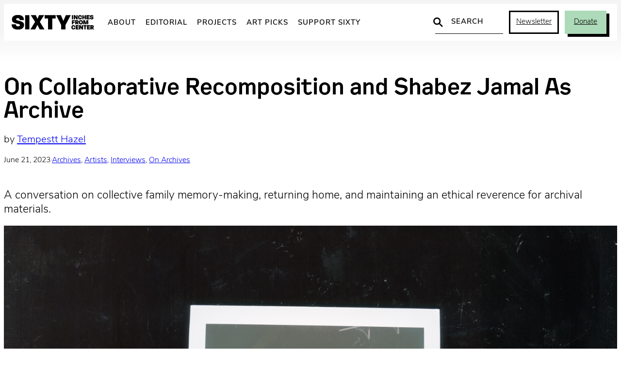

--- FILE ---
content_type: text/html; charset=UTF-8
request_url: https://sixtyinchesfromcenter.org/on-collaborative-recomposition-and-shabez-jamal-as-archive/
body_size: 38240
content:
<!DOCTYPE html>
<html lang="en-US">
<head>
	<meta charset="UTF-8" />
	<meta name="viewport" content="width=device-width, initial-scale=1" />
<meta name='robots' content='index, follow, max-image-preview:large, max-snippet:-1, max-video-preview:-1' />
	<style>img:is([sizes="auto" i], [sizes^="auto," i]) { contain-intrinsic-size: 3000px 1500px }</style>
		<script async src="https://www.googletagmanager.com/gtag/js?id=G-2ZZC157R63"></script>
	<script>
		window.dataLayer = window.dataLayer || [];
		function gtag(){dataLayer.push(arguments);}
		gtag('js', new Date());
		gtag('config', 'G-2ZZC157R63');
	</script>

	<!-- This site is optimized with the Yoast SEO plugin v26.4 - https://yoast.com/wordpress/plugins/seo/ -->
	<title>On Collaborative Recomposition and Shabez Jamal As Archive - Sixty Inches From Center</title>
	<meta name="description" content="Tempestt Hazel interviews interdisciplinary artist Shabez Jamal on how collective memory making informs their work." />
	<link rel="canonical" href="https://sixtyinchesfromcenter.org/on-collaborative-recomposition-and-shabez-jamal-as-archive/" />
	<meta property="og:locale" content="en_US" />
	<meta property="og:type" content="article" />
	<meta property="og:title" content="On Collaborative Recomposition and Shabez Jamal As Archive - Sixty Inches From Center" />
	<meta property="og:description" content="Tempestt Hazel interviews interdisciplinary artist Shabez Jamal on how collective memory making informs their work." />
	<meta property="og:url" content="https://sixtyinchesfromcenter.org/on-collaborative-recomposition-and-shabez-jamal-as-archive/" />
	<meta property="og:site_name" content="Sixty Inches From Center" />
	<meta property="article:publisher" content="https://www.facebook.com/SixtyInchesFromCenter/" />
	<meta property="article:published_time" content="2023-06-21T19:00:00+00:00" />
	<meta property="og:image" content="https://sixtyinchesfromcenter.org/wp-content/uploads/2023/06/Copy-of-Scan-108-2-1024x782.png" />
	<meta property="og:image:width" content="1024" />
	<meta property="og:image:height" content="782" />
	<meta property="og:image:type" content="image/png" />
	<meta name="author" content="Sixty Inches From Center" />
	<meta name="twitter:card" content="summary_large_image" />
	<meta name="twitter:creator" content="@fromthecenter" />
	<meta name="twitter:site" content="@fromthecenter" />
	<meta name="twitter:label1" content="Written by" />
	<meta name="twitter:data1" content="Sixty Inches From Center" />
	<meta name="twitter:label2" content="Est. reading time" />
	<meta name="twitter:data2" content="34 minutes" />
	<script type="application/ld+json" class="yoast-schema-graph">{"@context":"https://schema.org","@graph":[{"@type":"Article","@id":"https://sixtyinchesfromcenter.org/on-collaborative-recomposition-and-shabez-jamal-as-archive/#article","isPartOf":{"@id":"https://sixtyinchesfromcenter.org/on-collaborative-recomposition-and-shabez-jamal-as-archive/"},"author":{"name":"Sixty Inches From Center","@id":"https://sixtyinchesfromcenter.org/#/schema/person/d8967e8836cdd2916cc745886a51d47b"},"headline":"On Collaborative Recomposition and Shabez Jamal As Archive","datePublished":"2023-06-21T19:00:00+00:00","mainEntityOfPage":{"@id":"https://sixtyinchesfromcenter.org/on-collaborative-recomposition-and-shabez-jamal-as-archive/"},"wordCount":7177,"publisher":{"@id":"https://sixtyinchesfromcenter.org/#organization"},"image":{"@id":"https://sixtyinchesfromcenter.org/on-collaborative-recomposition-and-shabez-jamal-as-archive/#primaryimage"},"thumbnailUrl":"https://sixtyinchesfromcenter.org/wp-content/uploads/2023/06/Copy-of-Scan-108-2.png","keywords":["archives","photography"],"articleSection":["Archives","Artists","Interviews","On Archives"],"inLanguage":"en-US"},{"@type":"WebPage","@id":"https://sixtyinchesfromcenter.org/on-collaborative-recomposition-and-shabez-jamal-as-archive/","url":"https://sixtyinchesfromcenter.org/on-collaborative-recomposition-and-shabez-jamal-as-archive/","name":"On Collaborative Recomposition and Shabez Jamal As Archive - Sixty Inches From Center","isPartOf":{"@id":"https://sixtyinchesfromcenter.org/#website"},"primaryImageOfPage":{"@id":"https://sixtyinchesfromcenter.org/on-collaborative-recomposition-and-shabez-jamal-as-archive/#primaryimage"},"image":{"@id":"https://sixtyinchesfromcenter.org/on-collaborative-recomposition-and-shabez-jamal-as-archive/#primaryimage"},"thumbnailUrl":"https://sixtyinchesfromcenter.org/wp-content/uploads/2023/06/Copy-of-Scan-108-2.png","datePublished":"2023-06-21T19:00:00+00:00","description":"Tempestt Hazel interviews interdisciplinary artist Shabez Jamal on how collective memory making informs their work.","breadcrumb":{"@id":"https://sixtyinchesfromcenter.org/on-collaborative-recomposition-and-shabez-jamal-as-archive/#breadcrumb"},"inLanguage":"en-US","potentialAction":[{"@type":"ReadAction","target":["https://sixtyinchesfromcenter.org/on-collaborative-recomposition-and-shabez-jamal-as-archive/"]}]},{"@type":"ImageObject","inLanguage":"en-US","@id":"https://sixtyinchesfromcenter.org/on-collaborative-recomposition-and-shabez-jamal-as-archive/#primaryimage","url":"https://sixtyinchesfromcenter.org/wp-content/uploads/2023/06/Copy-of-Scan-108-2.png","contentUrl":"https://sixtyinchesfromcenter.org/wp-content/uploads/2023/06/Copy-of-Scan-108-2.png","width":6045,"height":4615,"caption":"Image: In this scanned self-portrait there is a Polaroid of Shabez Jamal in their studio, wearing all black and seated on a stack of concrete bricks. There are concrete artworks at their feet and in the background is a dark blue wall and shelves. The Polaroid is scanned and placed within the center of the image, floating against a dark black, textured background. Photo by Shabez Jamal."},{"@type":"BreadcrumbList","@id":"https://sixtyinchesfromcenter.org/on-collaborative-recomposition-and-shabez-jamal-as-archive/#breadcrumb","itemListElement":[{"@type":"ListItem","position":1,"name":"Home","item":"https://sixtyinchesfromcenter.org/"},{"@type":"ListItem","position":2,"name":"On Collaborative Recomposition and Shabez Jamal As Archive"}]},{"@type":"WebSite","@id":"https://sixtyinchesfromcenter.org/#website","url":"https://sixtyinchesfromcenter.org/","name":"Sixty Inches From Center","description":"","publisher":{"@id":"https://sixtyinchesfromcenter.org/#organization"},"potentialAction":[{"@type":"SearchAction","target":{"@type":"EntryPoint","urlTemplate":"https://sixtyinchesfromcenter.org/?s={search_term_string}"},"query-input":{"@type":"PropertyValueSpecification","valueRequired":true,"valueName":"search_term_string"}}],"inLanguage":"en-US"},{"@type":"Organization","@id":"https://sixtyinchesfromcenter.org/#organization","name":"Sixty Inches From Center","url":"https://sixtyinchesfromcenter.org/","logo":{"@type":"ImageObject","inLanguage":"en-US","@id":"https://sixtyinchesfromcenter.org/#/schema/logo/image/","url":"https://sixtyinchesfromcenter.org/wp-content/uploads/2020/10/Sixty_Logo_BlackMAIN.png","contentUrl":"https://sixtyinchesfromcenter.org/wp-content/uploads/2020/10/Sixty_Logo_BlackMAIN.png","width":2088,"height":372,"caption":"Sixty Inches From Center"},"image":{"@id":"https://sixtyinchesfromcenter.org/#/schema/logo/image/"},"sameAs":["https://www.facebook.com/SixtyInchesFromCenter/","https://x.com/fromthecenter","https://www.instagram.com/fromthecenter/"]},{"@type":"Person","@id":"https://sixtyinchesfromcenter.org/#/schema/person/d8967e8836cdd2916cc745886a51d47b","name":"Sixty Inches From Center","url":"https://sixtyinchesfromcenter.org/author/sixtyinchesfromcenter/"}]}</script>
	<!-- / Yoast SEO plugin. -->


<title>On Collaborative Recomposition and Shabez Jamal As Archive - Sixty Inches From Center</title>
<link rel='dns-prefetch' href='//use.typekit.net' />
<link rel="alternate" type="application/rss+xml" title="Sixty Inches From Center &raquo; Feed" href="https://sixtyinchesfromcenter.org/feed/" />
<script>
window._wpemojiSettings = {"baseUrl":"https:\/\/s.w.org\/images\/core\/emoji\/16.0.1\/72x72\/","ext":".png","svgUrl":"https:\/\/s.w.org\/images\/core\/emoji\/16.0.1\/svg\/","svgExt":".svg","source":{"concatemoji":"https:\/\/sixtyinchesfromcenter.org\/wp-includes\/js\/wp-emoji-release.min.js?ver=85518e54766000fa8573589ae614c134"}};
/*! This file is auto-generated */
!function(s,n){var o,i,e;function c(e){try{var t={supportTests:e,timestamp:(new Date).valueOf()};sessionStorage.setItem(o,JSON.stringify(t))}catch(e){}}function p(e,t,n){e.clearRect(0,0,e.canvas.width,e.canvas.height),e.fillText(t,0,0);var t=new Uint32Array(e.getImageData(0,0,e.canvas.width,e.canvas.height).data),a=(e.clearRect(0,0,e.canvas.width,e.canvas.height),e.fillText(n,0,0),new Uint32Array(e.getImageData(0,0,e.canvas.width,e.canvas.height).data));return t.every(function(e,t){return e===a[t]})}function u(e,t){e.clearRect(0,0,e.canvas.width,e.canvas.height),e.fillText(t,0,0);for(var n=e.getImageData(16,16,1,1),a=0;a<n.data.length;a++)if(0!==n.data[a])return!1;return!0}function f(e,t,n,a){switch(t){case"flag":return n(e,"\ud83c\udff3\ufe0f\u200d\u26a7\ufe0f","\ud83c\udff3\ufe0f\u200b\u26a7\ufe0f")?!1:!n(e,"\ud83c\udde8\ud83c\uddf6","\ud83c\udde8\u200b\ud83c\uddf6")&&!n(e,"\ud83c\udff4\udb40\udc67\udb40\udc62\udb40\udc65\udb40\udc6e\udb40\udc67\udb40\udc7f","\ud83c\udff4\u200b\udb40\udc67\u200b\udb40\udc62\u200b\udb40\udc65\u200b\udb40\udc6e\u200b\udb40\udc67\u200b\udb40\udc7f");case"emoji":return!a(e,"\ud83e\udedf")}return!1}function g(e,t,n,a){var r="undefined"!=typeof WorkerGlobalScope&&self instanceof WorkerGlobalScope?new OffscreenCanvas(300,150):s.createElement("canvas"),o=r.getContext("2d",{willReadFrequently:!0}),i=(o.textBaseline="top",o.font="600 32px Arial",{});return e.forEach(function(e){i[e]=t(o,e,n,a)}),i}function t(e){var t=s.createElement("script");t.src=e,t.defer=!0,s.head.appendChild(t)}"undefined"!=typeof Promise&&(o="wpEmojiSettingsSupports",i=["flag","emoji"],n.supports={everything:!0,everythingExceptFlag:!0},e=new Promise(function(e){s.addEventListener("DOMContentLoaded",e,{once:!0})}),new Promise(function(t){var n=function(){try{var e=JSON.parse(sessionStorage.getItem(o));if("object"==typeof e&&"number"==typeof e.timestamp&&(new Date).valueOf()<e.timestamp+604800&&"object"==typeof e.supportTests)return e.supportTests}catch(e){}return null}();if(!n){if("undefined"!=typeof Worker&&"undefined"!=typeof OffscreenCanvas&&"undefined"!=typeof URL&&URL.createObjectURL&&"undefined"!=typeof Blob)try{var e="postMessage("+g.toString()+"("+[JSON.stringify(i),f.toString(),p.toString(),u.toString()].join(",")+"));",a=new Blob([e],{type:"text/javascript"}),r=new Worker(URL.createObjectURL(a),{name:"wpTestEmojiSupports"});return void(r.onmessage=function(e){c(n=e.data),r.terminate(),t(n)})}catch(e){}c(n=g(i,f,p,u))}t(n)}).then(function(e){for(var t in e)n.supports[t]=e[t],n.supports.everything=n.supports.everything&&n.supports[t],"flag"!==t&&(n.supports.everythingExceptFlag=n.supports.everythingExceptFlag&&n.supports[t]);n.supports.everythingExceptFlag=n.supports.everythingExceptFlag&&!n.supports.flag,n.DOMReady=!1,n.readyCallback=function(){n.DOMReady=!0}}).then(function(){return e}).then(function(){var e;n.supports.everything||(n.readyCallback(),(e=n.source||{}).concatemoji?t(e.concatemoji):e.wpemoji&&e.twemoji&&(t(e.twemoji),t(e.wpemoji)))}))}((window,document),window._wpemojiSettings);
</script>
<link rel='stylesheet' id='twb-open-sans-css' href='https://fonts.googleapis.com/css?family=Open+Sans%3A300%2C400%2C500%2C600%2C700%2C800&#038;display=swap&#038;ver=85518e54766000fa8573589ae614c134' media='all' />
<link rel='stylesheet' id='twbbwg-global-css' href='https://sixtyinchesfromcenter.org/wp-content/plugins/photo-gallery/booster/assets/css/global.css?ver=1.0.0' media='all' />
<style id='wp-block-group-inline-css'>
.wp-block-group{box-sizing:border-box}:where(.wp-block-group.wp-block-group-is-layout-constrained){position:relative}
</style>
<style id='wp-block-post-title-inline-css'>
.wp-block-post-title{box-sizing:border-box;word-break:break-word}.wp-block-post-title :where(a){display:inline-block;font-family:inherit;font-size:inherit;font-style:inherit;font-weight:inherit;letter-spacing:inherit;line-height:inherit;text-decoration:inherit}
</style>
<style id='wp-block-post-terms-inline-css'>
.wp-block-post-terms{box-sizing:border-box}.wp-block-post-terms .wp-block-post-terms__separator{white-space:pre-wrap}
</style>
<style id='wp-block-post-date-inline-css'>
.wp-block-post-date{box-sizing:border-box}
</style>
<style id='wp-block-paragraph-inline-css'>
.is-small-text{font-size:.875em}.is-regular-text{font-size:1em}.is-large-text{font-size:2.25em}.is-larger-text{font-size:3em}.has-drop-cap:not(:focus):first-letter{float:left;font-size:8.4em;font-style:normal;font-weight:100;line-height:.68;margin:.05em .1em 0 0;text-transform:uppercase}body.rtl .has-drop-cap:not(:focus):first-letter{float:none;margin-left:.1em}p.has-drop-cap.has-background{overflow:hidden}:root :where(p.has-background){padding:1.25em 2.375em}:where(p.has-text-color:not(.has-link-color)) a{color:inherit}p.has-text-align-left[style*="writing-mode:vertical-lr"],p.has-text-align-right[style*="writing-mode:vertical-rl"]{rotate:180deg}
</style>
<style id='wp-block-post-excerpt-inline-css'>
:where(.wp-block-post-excerpt){box-sizing:border-box;margin-bottom:var(--wp--style--block-gap);margin-top:var(--wp--style--block-gap)}.wp-block-post-excerpt__excerpt{margin-bottom:0;margin-top:0}.wp-block-post-excerpt__more-text{margin-bottom:0;margin-top:var(--wp--style--block-gap)}.wp-block-post-excerpt__more-link{display:inline-block}
</style>
<style id='wp-block-post-featured-image-inline-css'>
.wp-block-post-featured-image{margin-left:0;margin-right:0}.wp-block-post-featured-image a{display:block;height:100%}.wp-block-post-featured-image :where(img){box-sizing:border-box;height:auto;max-width:100%;vertical-align:bottom;width:100%}.wp-block-post-featured-image.alignfull img,.wp-block-post-featured-image.alignwide img{width:100%}.wp-block-post-featured-image .wp-block-post-featured-image__overlay.has-background-dim{background-color:#000;inset:0;position:absolute}.wp-block-post-featured-image{position:relative}.wp-block-post-featured-image .wp-block-post-featured-image__overlay.has-background-gradient{background-color:initial}.wp-block-post-featured-image .wp-block-post-featured-image__overlay.has-background-dim-0{opacity:0}.wp-block-post-featured-image .wp-block-post-featured-image__overlay.has-background-dim-10{opacity:.1}.wp-block-post-featured-image .wp-block-post-featured-image__overlay.has-background-dim-20{opacity:.2}.wp-block-post-featured-image .wp-block-post-featured-image__overlay.has-background-dim-30{opacity:.3}.wp-block-post-featured-image .wp-block-post-featured-image__overlay.has-background-dim-40{opacity:.4}.wp-block-post-featured-image .wp-block-post-featured-image__overlay.has-background-dim-50{opacity:.5}.wp-block-post-featured-image .wp-block-post-featured-image__overlay.has-background-dim-60{opacity:.6}.wp-block-post-featured-image .wp-block-post-featured-image__overlay.has-background-dim-70{opacity:.7}.wp-block-post-featured-image .wp-block-post-featured-image__overlay.has-background-dim-80{opacity:.8}.wp-block-post-featured-image .wp-block-post-featured-image__overlay.has-background-dim-90{opacity:.9}.wp-block-post-featured-image .wp-block-post-featured-image__overlay.has-background-dim-100{opacity:1}.wp-block-post-featured-image:where(.alignleft,.alignright){width:100%}
</style>
<link rel='stylesheet' id='wp-block-image-css' href='https://sixtyinchesfromcenter.org/wp-includes/blocks/image/style.min.css?ver=85518e54766000fa8573589ae614c134' media='all' />
<link rel='stylesheet' id='wp-block-gallery-css' href='https://sixtyinchesfromcenter.org/wp-includes/blocks/gallery/style.min.css?ver=85518e54766000fa8573589ae614c134' media='all' />
<style id='wp-block-separator-inline-css'>
@charset "UTF-8";.wp-block-separator{border:none;border-top:2px solid}:root :where(.wp-block-separator.is-style-dots){height:auto;line-height:1;text-align:center}:root :where(.wp-block-separator.is-style-dots):before{color:currentColor;content:"···";font-family:serif;font-size:1.5em;letter-spacing:2em;padding-left:2em}.wp-block-separator.is-style-dots{background:none!important;border:none!important}
</style>
<style id='wp-block-columns-inline-css'>
.wp-block-columns{align-items:normal!important;box-sizing:border-box;display:flex;flex-wrap:wrap!important}@media (min-width:782px){.wp-block-columns{flex-wrap:nowrap!important}}.wp-block-columns.are-vertically-aligned-top{align-items:flex-start}.wp-block-columns.are-vertically-aligned-center{align-items:center}.wp-block-columns.are-vertically-aligned-bottom{align-items:flex-end}@media (max-width:781px){.wp-block-columns:not(.is-not-stacked-on-mobile)>.wp-block-column{flex-basis:100%!important}}@media (min-width:782px){.wp-block-columns:not(.is-not-stacked-on-mobile)>.wp-block-column{flex-basis:0;flex-grow:1}.wp-block-columns:not(.is-not-stacked-on-mobile)>.wp-block-column[style*=flex-basis]{flex-grow:0}}.wp-block-columns.is-not-stacked-on-mobile{flex-wrap:nowrap!important}.wp-block-columns.is-not-stacked-on-mobile>.wp-block-column{flex-basis:0;flex-grow:1}.wp-block-columns.is-not-stacked-on-mobile>.wp-block-column[style*=flex-basis]{flex-grow:0}:where(.wp-block-columns){margin-bottom:1.75em}:where(.wp-block-columns.has-background){padding:1.25em 2.375em}.wp-block-column{flex-grow:1;min-width:0;overflow-wrap:break-word;word-break:break-word}.wp-block-column.is-vertically-aligned-top{align-self:flex-start}.wp-block-column.is-vertically-aligned-center{align-self:center}.wp-block-column.is-vertically-aligned-bottom{align-self:flex-end}.wp-block-column.is-vertically-aligned-stretch{align-self:stretch}.wp-block-column.is-vertically-aligned-bottom,.wp-block-column.is-vertically-aligned-center,.wp-block-column.is-vertically-aligned-top{width:100%}
</style>
<style id='wp-block-post-content-inline-css'>
.wp-block-post-content{display:flow-root}
</style>
<style id='wp-block-heading-inline-css'>
h1.has-background,h2.has-background,h3.has-background,h4.has-background,h5.has-background,h6.has-background{padding:1.25em 2.375em}h1.has-text-align-left[style*=writing-mode]:where([style*=vertical-lr]),h1.has-text-align-right[style*=writing-mode]:where([style*=vertical-rl]),h2.has-text-align-left[style*=writing-mode]:where([style*=vertical-lr]),h2.has-text-align-right[style*=writing-mode]:where([style*=vertical-rl]),h3.has-text-align-left[style*=writing-mode]:where([style*=vertical-lr]),h3.has-text-align-right[style*=writing-mode]:where([style*=vertical-rl]),h4.has-text-align-left[style*=writing-mode]:where([style*=vertical-lr]),h4.has-text-align-right[style*=writing-mode]:where([style*=vertical-rl]),h5.has-text-align-left[style*=writing-mode]:where([style*=vertical-lr]),h5.has-text-align-right[style*=writing-mode]:where([style*=vertical-rl]),h6.has-text-align-left[style*=writing-mode]:where([style*=vertical-lr]),h6.has-text-align-right[style*=writing-mode]:where([style*=vertical-rl]){rotate:180deg}
</style>
<style id='six-block-core-heading-inline-css'>
/* HEADING SECTION */
.is-style-heading-section {
	font-size: 15px;
	letter-spacing: 2px;
	text-transform: uppercase;
	margin: 0 0 30px 0;
}

/* HEADING RULED */
.is-style-heading-ruled {
	margin-bottom: 1em !important;
	color: var(--wp--preset--color--smoke) !important;
	text-transform: uppercase;
	letter-spacing: 0.08em;
	font-size: 14px !important;
	position: relative !important;
	display: grid;
	grid-template-columns: 1fr auto;
	gap: 6px;
	direction: rtl;
	width: 100%;
	white-space: nowrap;
}
.is-style-heading-ruled::before { 
	width: 100%;
	content: '';
	background: url("data:image/svg+xml,%3Csvg xmlns='http://www.w3.org/2000/svg' width='10' height='1' viewBox='0 0 10 1'%3E%3Cpath d='M0 0H10' transform='translate(0 0.5)' fill='none' stroke='%238e8e8e' stroke-width='1' opacity='0.5'/%3E%3C/svg%3E") repeat-x center center;
	background-clip: padding-box;
	border-left: 10px solid transparent;
}
</style>
<link rel='stylesheet' id='wp-block-social-links-css' href='https://sixtyinchesfromcenter.org/wp-includes/blocks/social-links/style.min.css?ver=85518e54766000fa8573589ae614c134' media='all' />
<style id='wp-block-button-inline-css'>
.wp-block-button__link{align-content:center;box-sizing:border-box;cursor:pointer;display:inline-block;height:100%;text-align:center;word-break:break-word}.wp-block-button__link.aligncenter{text-align:center}.wp-block-button__link.alignright{text-align:right}:where(.wp-block-button__link){border-radius:9999px;box-shadow:none;padding:calc(.667em + 2px) calc(1.333em + 2px);text-decoration:none}.wp-block-button[style*=text-decoration] .wp-block-button__link{text-decoration:inherit}.wp-block-buttons>.wp-block-button.has-custom-width{max-width:none}.wp-block-buttons>.wp-block-button.has-custom-width .wp-block-button__link{width:100%}.wp-block-buttons>.wp-block-button.has-custom-font-size .wp-block-button__link{font-size:inherit}.wp-block-buttons>.wp-block-button.wp-block-button__width-25{width:calc(25% - var(--wp--style--block-gap, .5em)*.75)}.wp-block-buttons>.wp-block-button.wp-block-button__width-50{width:calc(50% - var(--wp--style--block-gap, .5em)*.5)}.wp-block-buttons>.wp-block-button.wp-block-button__width-75{width:calc(75% - var(--wp--style--block-gap, .5em)*.25)}.wp-block-buttons>.wp-block-button.wp-block-button__width-100{flex-basis:100%;width:100%}.wp-block-buttons.is-vertical>.wp-block-button.wp-block-button__width-25{width:25%}.wp-block-buttons.is-vertical>.wp-block-button.wp-block-button__width-50{width:50%}.wp-block-buttons.is-vertical>.wp-block-button.wp-block-button__width-75{width:75%}.wp-block-button.is-style-squared,.wp-block-button__link.wp-block-button.is-style-squared{border-radius:0}.wp-block-button.no-border-radius,.wp-block-button__link.no-border-radius{border-radius:0!important}:root :where(.wp-block-button .wp-block-button__link.is-style-outline),:root :where(.wp-block-button.is-style-outline>.wp-block-button__link){border:2px solid;padding:.667em 1.333em}:root :where(.wp-block-button .wp-block-button__link.is-style-outline:not(.has-text-color)),:root :where(.wp-block-button.is-style-outline>.wp-block-button__link:not(.has-text-color)){color:currentColor}:root :where(.wp-block-button .wp-block-button__link.is-style-outline:not(.has-background)),:root :where(.wp-block-button.is-style-outline>.wp-block-button__link:not(.has-background)){background-color:initial;background-image:none}
</style>
<style id='six-block-core-button-inline-css'>
/* BUTTON DEFAULT */
.wp-block-button__link {
	transition: 
		background-color var(--wp--custom--motion),
		color var(--wp--custom--motion), 
		border var(--wp--custom--motion),
		box-shadow var(--wp--custom--motion);
}
.has-green-background-color .wp-block-button__link:hover {
	color: var(--wp--preset--color--black);
	background-color: var(--wp--preset--color--green-light);
	box-shadow: 5px 5px 0px var(--wp--preset--color--black);
}

/* BUTTON OUTLINE */
.wp-block-button.is-style-outline .wp-block-button__link:hover {
	border-color: transparent;
	background-color: var(--wp--preset--color--green) !important;
	color: var(--wp--preset--color--black) !important;
	box-shadow: 6px 6px 0 var(--wp--preset--color--black);
}

/* BUTTON INVERT */
.wp-block-button.is-style-button-invert .wp-block-button__link {
	color: var(--wp--preset--color--black);
	background-color: var(--wp--preset--color--green);
	box-shadow: unset;
}
.wp-block-button.is-style-button-invert .wp-block-button__link:hover {
	color: var(--wp--preset--color--white);
	background-color: var(--wp--preset--color--black);
	box-shadow: unset;
}

/* BUTTON SHADOW */
.wp-block-button.is-style-button-shadow .wp-block-button__link {
	color: var(--wp--preset--color--black);
	background-color: var(--wp--preset--color--green);
	box-shadow: 6px 6px 0 var(--wp--preset--color--black);
}
.wp-block-button.is-style-button-shadow .wp-block-button__link:hover {
	color: var(--wp--preset--color--white);
	background-color: var(--wp--preset--color--black);
	box-shadow: 6px 6px 0 var(--wp--preset--color--green);
}
</style>
<style id='wp-block-buttons-inline-css'>
.wp-block-buttons{box-sizing:border-box}.wp-block-buttons.is-vertical{flex-direction:column}.wp-block-buttons.is-vertical>.wp-block-button:last-child{margin-bottom:0}.wp-block-buttons>.wp-block-button{display:inline-block;margin:0}.wp-block-buttons.is-content-justification-left{justify-content:flex-start}.wp-block-buttons.is-content-justification-left.is-vertical{align-items:flex-start}.wp-block-buttons.is-content-justification-center{justify-content:center}.wp-block-buttons.is-content-justification-center.is-vertical{align-items:center}.wp-block-buttons.is-content-justification-right{justify-content:flex-end}.wp-block-buttons.is-content-justification-right.is-vertical{align-items:flex-end}.wp-block-buttons.is-content-justification-space-between{justify-content:space-between}.wp-block-buttons.aligncenter{text-align:center}.wp-block-buttons:not(.is-content-justification-space-between,.is-content-justification-right,.is-content-justification-left,.is-content-justification-center) .wp-block-button.aligncenter{margin-left:auto;margin-right:auto;width:100%}.wp-block-buttons[style*=text-decoration] .wp-block-button,.wp-block-buttons[style*=text-decoration] .wp-block-button__link{text-decoration:inherit}.wp-block-buttons.has-custom-font-size .wp-block-button__link{font-size:inherit}.wp-block-buttons .wp-block-button__link{width:100%}.wp-block-button.aligncenter{text-align:center}
</style>
<style id='wp-block-navigation-link-inline-css'>
.wp-block-navigation .wp-block-navigation-item__label{overflow-wrap:break-word}.wp-block-navigation .wp-block-navigation-item__description{display:none}.link-ui-tools{border-top:1px solid #f0f0f0;padding:8px}.link-ui-block-inserter{padding-top:8px}.link-ui-block-inserter__back{margin-left:8px;text-transform:uppercase}
</style>
<link rel='stylesheet' id='wp-block-navigation-css' href='https://sixtyinchesfromcenter.org/wp-includes/blocks/navigation/style.min.css?ver=85518e54766000fa8573589ae614c134' media='all' />
<style id='wp-emoji-styles-inline-css'>

	img.wp-smiley, img.emoji {
		display: inline !important;
		border: none !important;
		box-shadow: none !important;
		height: 1em !important;
		width: 1em !important;
		margin: 0 0.07em !important;
		vertical-align: -0.1em !important;
		background: none !important;
		padding: 0 !important;
	}
</style>
<style id='wp-block-library-inline-css'>
:root{--wp-admin-theme-color:#007cba;--wp-admin-theme-color--rgb:0,124,186;--wp-admin-theme-color-darker-10:#006ba1;--wp-admin-theme-color-darker-10--rgb:0,107,161;--wp-admin-theme-color-darker-20:#005a87;--wp-admin-theme-color-darker-20--rgb:0,90,135;--wp-admin-border-width-focus:2px;--wp-block-synced-color:#7a00df;--wp-block-synced-color--rgb:122,0,223;--wp-bound-block-color:var(--wp-block-synced-color)}@media (min-resolution:192dpi){:root{--wp-admin-border-width-focus:1.5px}}.wp-element-button{cursor:pointer}:root{--wp--preset--font-size--normal:16px;--wp--preset--font-size--huge:42px}:root .has-very-light-gray-background-color{background-color:#eee}:root .has-very-dark-gray-background-color{background-color:#313131}:root .has-very-light-gray-color{color:#eee}:root .has-very-dark-gray-color{color:#313131}:root .has-vivid-green-cyan-to-vivid-cyan-blue-gradient-background{background:linear-gradient(135deg,#00d084,#0693e3)}:root .has-purple-crush-gradient-background{background:linear-gradient(135deg,#34e2e4,#4721fb 50%,#ab1dfe)}:root .has-hazy-dawn-gradient-background{background:linear-gradient(135deg,#faaca8,#dad0ec)}:root .has-subdued-olive-gradient-background{background:linear-gradient(135deg,#fafae1,#67a671)}:root .has-atomic-cream-gradient-background{background:linear-gradient(135deg,#fdd79a,#004a59)}:root .has-nightshade-gradient-background{background:linear-gradient(135deg,#330968,#31cdcf)}:root .has-midnight-gradient-background{background:linear-gradient(135deg,#020381,#2874fc)}.has-regular-font-size{font-size:1em}.has-larger-font-size{font-size:2.625em}.has-normal-font-size{font-size:var(--wp--preset--font-size--normal)}.has-huge-font-size{font-size:var(--wp--preset--font-size--huge)}.has-text-align-center{text-align:center}.has-text-align-left{text-align:left}.has-text-align-right{text-align:right}#end-resizable-editor-section{display:none}.aligncenter{clear:both}.items-justified-left{justify-content:flex-start}.items-justified-center{justify-content:center}.items-justified-right{justify-content:flex-end}.items-justified-space-between{justify-content:space-between}.screen-reader-text{border:0;clip-path:inset(50%);height:1px;margin:-1px;overflow:hidden;padding:0;position:absolute;width:1px;word-wrap:normal!important}.screen-reader-text:focus{background-color:#ddd;clip-path:none;color:#444;display:block;font-size:1em;height:auto;left:5px;line-height:normal;padding:15px 23px 14px;text-decoration:none;top:5px;width:auto;z-index:100000}html :where(.has-border-color){border-style:solid}html :where([style*=border-top-color]){border-top-style:solid}html :where([style*=border-right-color]){border-right-style:solid}html :where([style*=border-bottom-color]){border-bottom-style:solid}html :where([style*=border-left-color]){border-left-style:solid}html :where([style*=border-width]){border-style:solid}html :where([style*=border-top-width]){border-top-style:solid}html :where([style*=border-right-width]){border-right-style:solid}html :where([style*=border-bottom-width]){border-bottom-style:solid}html :where([style*=border-left-width]){border-left-style:solid}html :where(img[class*=wp-image-]){height:auto;max-width:100%}:where(figure){margin:0 0 1em}html :where(.is-position-sticky){--wp-admin--admin-bar--position-offset:var(--wp-admin--admin-bar--height,0px)}@media screen and (max-width:600px){html :where(.is-position-sticky){--wp-admin--admin-bar--position-offset:0px}}
</style>
<style id='global-styles-inline-css'>
:root{--wp--preset--aspect-ratio--square: 1;--wp--preset--aspect-ratio--4-3: 4/3;--wp--preset--aspect-ratio--3-4: 3/4;--wp--preset--aspect-ratio--3-2: 3/2;--wp--preset--aspect-ratio--2-3: 2/3;--wp--preset--aspect-ratio--16-9: 16/9;--wp--preset--aspect-ratio--9-16: 9/16;--wp--preset--color--black: #000000;--wp--preset--color--cyan-bluish-gray: #abb8c3;--wp--preset--color--white: #FFFFFF;--wp--preset--color--pale-pink: #f78da7;--wp--preset--color--vivid-red: #cf2e2e;--wp--preset--color--luminous-vivid-orange: #ff6900;--wp--preset--color--luminous-vivid-amber: #fcb900;--wp--preset--color--light-green-cyan: #7bdcb5;--wp--preset--color--vivid-green-cyan: #00d084;--wp--preset--color--pale-cyan-blue: #8ed1fc;--wp--preset--color--vivid-cyan-blue: #0693e3;--wp--preset--color--vivid-purple: #9b51e0;--wp--preset--color--charcoal: #707070;--wp--preset--color--smoke: #8E8E8E;--wp--preset--color--gray: #CCCCCC;--wp--preset--color--silver: #E5E5E5;--wp--preset--color--green-light: #E2F5E7;--wp--preset--color--green: #ADDAB8;--wp--preset--color--blue: #8ECBEF;--wp--preset--color--purple: #D09FC9;--wp--preset--color--pink: #F3ACB7;--wp--preset--color--yellow: #FABA46;--wp--preset--gradient--vivid-cyan-blue-to-vivid-purple: linear-gradient(135deg,rgba(6,147,227,1) 0%,rgb(155,81,224) 100%);--wp--preset--gradient--light-green-cyan-to-vivid-green-cyan: linear-gradient(135deg,rgb(122,220,180) 0%,rgb(0,208,130) 100%);--wp--preset--gradient--luminous-vivid-amber-to-luminous-vivid-orange: linear-gradient(135deg,rgba(252,185,0,1) 0%,rgba(255,105,0,1) 100%);--wp--preset--gradient--luminous-vivid-orange-to-vivid-red: linear-gradient(135deg,rgba(255,105,0,1) 0%,rgb(207,46,46) 100%);--wp--preset--gradient--very-light-gray-to-cyan-bluish-gray: linear-gradient(135deg,rgb(238,238,238) 0%,rgb(169,184,195) 100%);--wp--preset--gradient--cool-to-warm-spectrum: linear-gradient(135deg,rgb(74,234,220) 0%,rgb(151,120,209) 20%,rgb(207,42,186) 40%,rgb(238,44,130) 60%,rgb(251,105,98) 80%,rgb(254,248,76) 100%);--wp--preset--gradient--blush-light-purple: linear-gradient(135deg,rgb(255,206,236) 0%,rgb(152,150,240) 100%);--wp--preset--gradient--blush-bordeaux: linear-gradient(135deg,rgb(254,205,165) 0%,rgb(254,45,45) 50%,rgb(107,0,62) 100%);--wp--preset--gradient--luminous-dusk: linear-gradient(135deg,rgb(255,203,112) 0%,rgb(199,81,192) 50%,rgb(65,88,208) 100%);--wp--preset--gradient--pale-ocean: linear-gradient(135deg,rgb(255,245,203) 0%,rgb(182,227,212) 50%,rgb(51,167,181) 100%);--wp--preset--gradient--electric-grass: linear-gradient(135deg,rgb(202,248,128) 0%,rgb(113,206,126) 100%);--wp--preset--gradient--midnight: linear-gradient(135deg,rgb(2,3,129) 0%,rgb(40,116,252) 100%);--wp--preset--font-size--small: 0.875em;--wp--preset--font-size--medium: 1.125em;--wp--preset--font-size--large: 1.275em;--wp--preset--font-size--x-large: 42px;--wp--preset--font-size--regular: 1em;--wp--preset--font-size--huge: 1.4em;--wp--preset--font-size--giant: 2em;--wp--preset--font-family--sans: 'nunito-sans',Helvetica,Arial,sans-serif;--wp--preset--font-family--accent: 'kade',Helvetica,Arial,sans-serif;--wp--preset--spacing--20: 0.44rem;--wp--preset--spacing--30: 0.67rem;--wp--preset--spacing--40: 1rem;--wp--preset--spacing--50: 1.5rem;--wp--preset--spacing--60: 2.25rem;--wp--preset--spacing--70: 3.38rem;--wp--preset--spacing--80: 5.06rem;--wp--preset--spacing--2-xs: clamp(0.5625rem, 0.5408rem + 0.1087vi, 0.625rem);--wp--preset--spacing--xs: clamp(0.875rem, 0.8533rem + 0.1087vi, 0.9375rem);--wp--preset--spacing--s: clamp(1.125rem, 1.0815rem + 0.2174vi, 1.25rem);--wp--preset--spacing--m: clamp(1.6875rem, 1.6223rem + 0.3261vi, 1.875rem);--wp--preset--spacing--l: clamp(2.25rem, 2.163rem + 0.4348vi, 2.5rem);--wp--preset--spacing--xl: clamp(3.375rem, 3.2446rem + 0.6522vi, 3.75rem);--wp--preset--spacing--2-xl: clamp(4.5rem, 4.3261rem + 0.8696vi, 5rem);--wp--preset--shadow--natural: 6px 6px 9px rgba(0, 0, 0, 0.2);--wp--preset--shadow--deep: 12px 12px 50px rgba(0, 0, 0, 0.4);--wp--preset--shadow--sharp: 6px 6px 0px rgba(0, 0, 0, 0.2);--wp--preset--shadow--outlined: 6px 6px 0px -3px rgba(255, 255, 255, 1), 6px 6px rgba(0, 0, 0, 1);--wp--preset--shadow--crisp: 6px 6px 0px rgba(0, 0, 0, 1);--wp--custom--box-shadow--high: 16px;--wp--custom--box-shadow--low: 4px;--wp--custom--box-shadow--mid: 8px;--wp--custom--font-weight--black: 900;--wp--custom--font-weight--bold: 700;--wp--custom--font-weight--extra-bold: 800;--wp--custom--font-weight--extra-light: 200;--wp--custom--font-weight--light: 300;--wp--custom--font-weight--medium: 500;--wp--custom--font-weight--regular: 400;--wp--custom--font-weight--semi-bold: 600;--wp--custom--font-weight--thin: 100;--wp--custom--line-height--none: 1;--wp--custom--line-height--normal: 1.5;--wp--custom--line-height--relaxed: 1.625;--wp--custom--line-height--snug: 1.2;--wp--custom--line-height--tight: 1.1;--wp--custom--motion: 100ms ease-in;--wp--custom--width--slim: 890px;--wp--custom--width--wide: 1320px;}:root { --wp--style--global--content-size: var(--wp--custom--width--slim);--wp--style--global--wide-size: var(--wp--custom--width--wide); }:where(body) { margin: 0; }.wp-site-blocks > .alignleft { float: left; margin-right: 2em; }.wp-site-blocks > .alignright { float: right; margin-left: 2em; }.wp-site-blocks > .aligncenter { justify-content: center; margin-left: auto; margin-right: auto; }:where(.wp-site-blocks) > * { margin-block-start: var(--wp--preset--spacing--m); margin-block-end: 0; }:where(.wp-site-blocks) > :first-child { margin-block-start: 0; }:where(.wp-site-blocks) > :last-child { margin-block-end: 0; }:root { --wp--style--block-gap: var(--wp--preset--spacing--m); }:root :where(.is-layout-flow) > :first-child{margin-block-start: 0;}:root :where(.is-layout-flow) > :last-child{margin-block-end: 0;}:root :where(.is-layout-flow) > *{margin-block-start: var(--wp--preset--spacing--m);margin-block-end: 0;}:root :where(.is-layout-constrained) > :first-child{margin-block-start: 0;}:root :where(.is-layout-constrained) > :last-child{margin-block-end: 0;}:root :where(.is-layout-constrained) > *{margin-block-start: var(--wp--preset--spacing--m);margin-block-end: 0;}:root :where(.is-layout-flex){gap: var(--wp--preset--spacing--m);}:root :where(.is-layout-grid){gap: var(--wp--preset--spacing--m);}.is-layout-flow > .alignleft{float: left;margin-inline-start: 0;margin-inline-end: 2em;}.is-layout-flow > .alignright{float: right;margin-inline-start: 2em;margin-inline-end: 0;}.is-layout-flow > .aligncenter{margin-left: auto !important;margin-right: auto !important;}.is-layout-constrained > .alignleft{float: left;margin-inline-start: 0;margin-inline-end: 2em;}.is-layout-constrained > .alignright{float: right;margin-inline-start: 2em;margin-inline-end: 0;}.is-layout-constrained > .aligncenter{margin-left: auto !important;margin-right: auto !important;}.is-layout-constrained > :where(:not(.alignleft):not(.alignright):not(.alignfull)){max-width: var(--wp--style--global--content-size);margin-left: auto !important;margin-right: auto !important;}.is-layout-constrained > .alignwide{max-width: var(--wp--style--global--wide-size);}body .is-layout-flex{display: flex;}.is-layout-flex{flex-wrap: wrap;align-items: center;}.is-layout-flex > :is(*, div){margin: 0;}body .is-layout-grid{display: grid;}.is-layout-grid > :is(*, div){margin: 0;}body{background-color: var(--wp--preset--color--white);color: var(--wp--preset--color--black);font-family: var(--wp--preset--font-family--sans);font-size: var(--wp--preset--font-size--medium);font-style: normal;font-weight: var(--wp--custom--font-weight--regular);line-height: var(--wp--custom--line-height--normal);padding-top: 0px;padding-right: 0px;padding-bottom: 0px;padding-left: 0px;}a:where(:not(.wp-element-button)){color: var(--wp--preset--color--black);text-decoration: none;}:root :where(a:where(:not(.wp-element-button)):hover){text-decoration: underline;}h1, h2, h3, h4, h5, h6{color: var(--wp--preset--color--black);font-family: var(--wp--preset--font-family--accent);font-weight: var(--wp--custom--font-weight--medium);line-height: 1.3;}:root :where(.wp-element-button, .wp-block-button__link){background-color: var(--wp--preset--color--black);border-radius: 0px;border-width: 0;color: var(--wp--preset--color--white);font-family: var(--wp--preset--font-family--accent);font-size: var(--wp--preset--font-size--regular);font-style: normal;font-weight: var(--wp--custom--font-weight--medium);letter-spacing: 1.2px;line-height: var(--wp--custom--line-height--snug);padding-top: calc(0.667em + 2px);padding-right: calc(1.333em + 2px);padding-bottom: calc(0.667em + 2px);padding-left: calc(1.333em + 2px);text-decoration: none !important;text-transform: uppercase;box-shadow: 6px 6px 0px transparent;}:root :where(.wp-element-button:hover, .wp-block-button__link:hover){background-color: var(--wp--preset--color--green);color: var(--wp--preset--color--black);box-shadow: 6px 6px 0px var(--wp--preset--color--black);}.has-black-color{color: var(--wp--preset--color--black) !important;}.has-cyan-bluish-gray-color{color: var(--wp--preset--color--cyan-bluish-gray) !important;}.has-white-color{color: var(--wp--preset--color--white) !important;}.has-pale-pink-color{color: var(--wp--preset--color--pale-pink) !important;}.has-vivid-red-color{color: var(--wp--preset--color--vivid-red) !important;}.has-luminous-vivid-orange-color{color: var(--wp--preset--color--luminous-vivid-orange) !important;}.has-luminous-vivid-amber-color{color: var(--wp--preset--color--luminous-vivid-amber) !important;}.has-light-green-cyan-color{color: var(--wp--preset--color--light-green-cyan) !important;}.has-vivid-green-cyan-color{color: var(--wp--preset--color--vivid-green-cyan) !important;}.has-pale-cyan-blue-color{color: var(--wp--preset--color--pale-cyan-blue) !important;}.has-vivid-cyan-blue-color{color: var(--wp--preset--color--vivid-cyan-blue) !important;}.has-vivid-purple-color{color: var(--wp--preset--color--vivid-purple) !important;}.has-charcoal-color{color: var(--wp--preset--color--charcoal) !important;}.has-smoke-color{color: var(--wp--preset--color--smoke) !important;}.has-gray-color{color: var(--wp--preset--color--gray) !important;}.has-silver-color{color: var(--wp--preset--color--silver) !important;}.has-green-light-color{color: var(--wp--preset--color--green-light) !important;}.has-green-color{color: var(--wp--preset--color--green) !important;}.has-blue-color{color: var(--wp--preset--color--blue) !important;}.has-purple-color{color: var(--wp--preset--color--purple) !important;}.has-pink-color{color: var(--wp--preset--color--pink) !important;}.has-yellow-color{color: var(--wp--preset--color--yellow) !important;}.has-black-background-color{background-color: var(--wp--preset--color--black) !important;}.has-cyan-bluish-gray-background-color{background-color: var(--wp--preset--color--cyan-bluish-gray) !important;}.has-white-background-color{background-color: var(--wp--preset--color--white) !important;}.has-pale-pink-background-color{background-color: var(--wp--preset--color--pale-pink) !important;}.has-vivid-red-background-color{background-color: var(--wp--preset--color--vivid-red) !important;}.has-luminous-vivid-orange-background-color{background-color: var(--wp--preset--color--luminous-vivid-orange) !important;}.has-luminous-vivid-amber-background-color{background-color: var(--wp--preset--color--luminous-vivid-amber) !important;}.has-light-green-cyan-background-color{background-color: var(--wp--preset--color--light-green-cyan) !important;}.has-vivid-green-cyan-background-color{background-color: var(--wp--preset--color--vivid-green-cyan) !important;}.has-pale-cyan-blue-background-color{background-color: var(--wp--preset--color--pale-cyan-blue) !important;}.has-vivid-cyan-blue-background-color{background-color: var(--wp--preset--color--vivid-cyan-blue) !important;}.has-vivid-purple-background-color{background-color: var(--wp--preset--color--vivid-purple) !important;}.has-charcoal-background-color{background-color: var(--wp--preset--color--charcoal) !important;}.has-smoke-background-color{background-color: var(--wp--preset--color--smoke) !important;}.has-gray-background-color{background-color: var(--wp--preset--color--gray) !important;}.has-silver-background-color{background-color: var(--wp--preset--color--silver) !important;}.has-green-light-background-color{background-color: var(--wp--preset--color--green-light) !important;}.has-green-background-color{background-color: var(--wp--preset--color--green) !important;}.has-blue-background-color{background-color: var(--wp--preset--color--blue) !important;}.has-purple-background-color{background-color: var(--wp--preset--color--purple) !important;}.has-pink-background-color{background-color: var(--wp--preset--color--pink) !important;}.has-yellow-background-color{background-color: var(--wp--preset--color--yellow) !important;}.has-black-border-color{border-color: var(--wp--preset--color--black) !important;}.has-cyan-bluish-gray-border-color{border-color: var(--wp--preset--color--cyan-bluish-gray) !important;}.has-white-border-color{border-color: var(--wp--preset--color--white) !important;}.has-pale-pink-border-color{border-color: var(--wp--preset--color--pale-pink) !important;}.has-vivid-red-border-color{border-color: var(--wp--preset--color--vivid-red) !important;}.has-luminous-vivid-orange-border-color{border-color: var(--wp--preset--color--luminous-vivid-orange) !important;}.has-luminous-vivid-amber-border-color{border-color: var(--wp--preset--color--luminous-vivid-amber) !important;}.has-light-green-cyan-border-color{border-color: var(--wp--preset--color--light-green-cyan) !important;}.has-vivid-green-cyan-border-color{border-color: var(--wp--preset--color--vivid-green-cyan) !important;}.has-pale-cyan-blue-border-color{border-color: var(--wp--preset--color--pale-cyan-blue) !important;}.has-vivid-cyan-blue-border-color{border-color: var(--wp--preset--color--vivid-cyan-blue) !important;}.has-vivid-purple-border-color{border-color: var(--wp--preset--color--vivid-purple) !important;}.has-charcoal-border-color{border-color: var(--wp--preset--color--charcoal) !important;}.has-smoke-border-color{border-color: var(--wp--preset--color--smoke) !important;}.has-gray-border-color{border-color: var(--wp--preset--color--gray) !important;}.has-silver-border-color{border-color: var(--wp--preset--color--silver) !important;}.has-green-light-border-color{border-color: var(--wp--preset--color--green-light) !important;}.has-green-border-color{border-color: var(--wp--preset--color--green) !important;}.has-blue-border-color{border-color: var(--wp--preset--color--blue) !important;}.has-purple-border-color{border-color: var(--wp--preset--color--purple) !important;}.has-pink-border-color{border-color: var(--wp--preset--color--pink) !important;}.has-yellow-border-color{border-color: var(--wp--preset--color--yellow) !important;}.has-vivid-cyan-blue-to-vivid-purple-gradient-background{background: var(--wp--preset--gradient--vivid-cyan-blue-to-vivid-purple) !important;}.has-light-green-cyan-to-vivid-green-cyan-gradient-background{background: var(--wp--preset--gradient--light-green-cyan-to-vivid-green-cyan) !important;}.has-luminous-vivid-amber-to-luminous-vivid-orange-gradient-background{background: var(--wp--preset--gradient--luminous-vivid-amber-to-luminous-vivid-orange) !important;}.has-luminous-vivid-orange-to-vivid-red-gradient-background{background: var(--wp--preset--gradient--luminous-vivid-orange-to-vivid-red) !important;}.has-very-light-gray-to-cyan-bluish-gray-gradient-background{background: var(--wp--preset--gradient--very-light-gray-to-cyan-bluish-gray) !important;}.has-cool-to-warm-spectrum-gradient-background{background: var(--wp--preset--gradient--cool-to-warm-spectrum) !important;}.has-blush-light-purple-gradient-background{background: var(--wp--preset--gradient--blush-light-purple) !important;}.has-blush-bordeaux-gradient-background{background: var(--wp--preset--gradient--blush-bordeaux) !important;}.has-luminous-dusk-gradient-background{background: var(--wp--preset--gradient--luminous-dusk) !important;}.has-pale-ocean-gradient-background{background: var(--wp--preset--gradient--pale-ocean) !important;}.has-electric-grass-gradient-background{background: var(--wp--preset--gradient--electric-grass) !important;}.has-midnight-gradient-background{background: var(--wp--preset--gradient--midnight) !important;}.has-small-font-size{font-size: var(--wp--preset--font-size--small) !important;}.has-medium-font-size{font-size: var(--wp--preset--font-size--medium) !important;}.has-large-font-size{font-size: var(--wp--preset--font-size--large) !important;}.has-x-large-font-size{font-size: var(--wp--preset--font-size--x-large) !important;}.has-regular-font-size{font-size: var(--wp--preset--font-size--regular) !important;}.has-huge-font-size{font-size: var(--wp--preset--font-size--huge) !important;}.has-giant-font-size{font-size: var(--wp--preset--font-size--giant) !important;}.has-sans-font-family{font-family: var(--wp--preset--font-family--sans) !important;}.has-accent-font-family{font-family: var(--wp--preset--font-family--accent) !important;}
:root :where(.wp-block-button .wp-block-button__link){border-radius: 0px;}
:root :where(.wp-block-navigation){font-family: var(--wp--preset--font-family--sans);font-size: 15px;font-style: normal;font-weight: 600;letter-spacing: 1px;text-transform: uppercase;}
:root :where(.wp-block-group.archive-meta,
.archive-meta * ){display: inline !important;}
</style>
<style id='core-block-supports-inline-css'>
.wp-container-core-group-is-layout-89a94f6a{flex-wrap:nowrap;gap:4px;}.wp-block-gallery.wp-block-gallery-1{--wp--style--unstable-gallery-gap:var( --wp--style--gallery-gap-default, var( --gallery-block--gutter-size, var( --wp--style--block-gap, 0.5em ) ) );gap:var( --wp--style--gallery-gap-default, var( --gallery-block--gutter-size, var( --wp--style--block-gap, 0.5em ) ) );}.wp-block-gallery.wp-block-gallery-2{--wp--style--unstable-gallery-gap:var( --wp--style--gallery-gap-default, var( --gallery-block--gutter-size, var( --wp--style--block-gap, 0.5em ) ) );gap:var( --wp--style--gallery-gap-default, var( --gallery-block--gutter-size, var( --wp--style--block-gap, 0.5em ) ) );}.wp-container-core-group-is-layout-6c531013{flex-wrap:nowrap;}.wp-block-gallery.wp-block-gallery-3{--wp--style--unstable-gallery-gap:var( --wp--style--gallery-gap-default, var( --gallery-block--gutter-size, var( --wp--style--block-gap, 0.5em ) ) );gap:var( --wp--style--gallery-gap-default, var( --gallery-block--gutter-size, var( --wp--style--block-gap, 0.5em ) ) );}.wp-block-gallery.wp-block-gallery-4{--wp--style--unstable-gallery-gap:var( --wp--style--gallery-gap-default, var( --gallery-block--gutter-size, var( --wp--style--block-gap, 0.5em ) ) );gap:var( --wp--style--gallery-gap-default, var( --gallery-block--gutter-size, var( --wp--style--block-gap, 0.5em ) ) );}.wp-container-core-columns-is-layout-28f84493{flex-wrap:nowrap;}.wp-container-core-post-content-is-layout-a0f07363 > *{margin-block-start:0;margin-block-end:0;}.wp-container-core-post-content-is-layout-a0f07363 > * + *{margin-block-start:var(--wp--preset--spacing--s);margin-block-end:0;}.wp-container-core-group-is-layout-2b43636b > .alignfull{margin-right:calc(var(--wp--preset--spacing--xs) * -1);margin-left:calc(var(--wp--preset--spacing--xs) * -1);}.wp-container-core-social-links-is-layout-5459b461{gap:0.5em var(--wp--preset--spacing--30);}.wp-container-core-navigation-is-layout-8818ec43{gap:var(--wp--preset--spacing--20);flex-direction:column;align-items:flex-start;}.wp-container-core-columns-is-layout-c0e4db07{flex-wrap:nowrap;}.wp-container-core-group-is-layout-0e924525 > .alignfull{margin-right:calc(var(--wp--preset--spacing--xs) * -1);margin-left:calc(var(--wp--preset--spacing--xs) * -1);}.wp-container-core-group-is-layout-940b7fc6 > .alignfull{margin-right:calc(var(--wp--preset--spacing--xs) * -1);margin-left:calc(var(--wp--preset--spacing--xs) * -1);}
</style>
<style id='wp-block-template-skip-link-inline-css'>

		.skip-link.screen-reader-text {
			border: 0;
			clip-path: inset(50%);
			height: 1px;
			margin: -1px;
			overflow: hidden;
			padding: 0;
			position: absolute !important;
			width: 1px;
			word-wrap: normal !important;
		}

		.skip-link.screen-reader-text:focus {
			background-color: #eee;
			clip-path: none;
			color: #444;
			display: block;
			font-size: 1em;
			height: auto;
			left: 5px;
			line-height: normal;
			padding: 15px 23px 14px;
			text-decoration: none;
			top: 5px;
			width: auto;
			z-index: 100000;
		}
</style>
<link rel='stylesheet' id='bwg_fonts-css' href='https://sixtyinchesfromcenter.org/wp-content/plugins/photo-gallery/css/bwg-fonts/fonts.css?ver=0.0.1' media='all' />
<link rel='stylesheet' id='sumoselect-css' href='https://sixtyinchesfromcenter.org/wp-content/plugins/photo-gallery/css/sumoselect.min.css?ver=3.4.6' media='all' />
<link rel='stylesheet' id='mCustomScrollbar-css' href='https://sixtyinchesfromcenter.org/wp-content/plugins/photo-gallery/css/jquery.mCustomScrollbar.min.css?ver=3.1.5' media='all' />
<link rel='stylesheet' id='bwg_googlefonts-css' href='https://fonts.googleapis.com/css?family=Ubuntu&#038;subset=greek,latin,greek-ext,vietnamese,cyrillic-ext,latin-ext,cyrillic' media='all' />
<link rel='stylesheet' id='bwg_frontend-css' href='https://sixtyinchesfromcenter.org/wp-content/plugins/photo-gallery/css/styles.min.css?ver=1.8.35' media='all' />
<link rel='stylesheet' id='typekit-css' href='https://use.typekit.net/cph0fws.css' media='all' />
<link rel='stylesheet' id='mmenu-css' href='https://sixtyinchesfromcenter.org/wp-content/themes/sixty-2025/assets/styles/mmenu.css' media='all' />
<link rel='stylesheet' id='custom-css' href='https://sixtyinchesfromcenter.org/wp-content/themes/sixty-2025/assets/styles/custom.css?ver=2025.1' media='all' />
<script src="https://sixtyinchesfromcenter.org/wp-includes/js/jquery/jquery.min.js?ver=3.7.1" id="jquery-core-js"></script>
<script src="https://sixtyinchesfromcenter.org/wp-includes/js/jquery/jquery-migrate.min.js?ver=3.4.1" id="jquery-migrate-js"></script>
<script src="https://sixtyinchesfromcenter.org/wp-content/plugins/photo-gallery/booster/assets/js/circle-progress.js?ver=1.2.2" id="twbbwg-circle-js"></script>
<script id="twbbwg-global-js-extra">
var twb = {"nonce":"7c9985b9f5","ajax_url":"https:\/\/sixtyinchesfromcenter.org\/wp-admin\/admin-ajax.php","plugin_url":"https:\/\/sixtyinchesfromcenter.org\/wp-content\/plugins\/photo-gallery\/booster","href":"https:\/\/sixtyinchesfromcenter.org\/wp-admin\/admin.php?page=twbbwg_photo-gallery"};
var twb = {"nonce":"7c9985b9f5","ajax_url":"https:\/\/sixtyinchesfromcenter.org\/wp-admin\/admin-ajax.php","plugin_url":"https:\/\/sixtyinchesfromcenter.org\/wp-content\/plugins\/photo-gallery\/booster","href":"https:\/\/sixtyinchesfromcenter.org\/wp-admin\/admin.php?page=twbbwg_photo-gallery"};
</script>
<script src="https://sixtyinchesfromcenter.org/wp-content/plugins/photo-gallery/booster/assets/js/global.js?ver=1.0.0" id="twbbwg-global-js"></script>
<script src="https://sixtyinchesfromcenter.org/wp-content/plugins/photo-gallery/js/jquery.sumoselect.min.js?ver=3.4.6" id="sumoselect-js"></script>
<script src="https://sixtyinchesfromcenter.org/wp-content/plugins/photo-gallery/js/tocca.min.js?ver=2.0.9" id="bwg_mobile-js"></script>
<script src="https://sixtyinchesfromcenter.org/wp-content/plugins/photo-gallery/js/jquery.mCustomScrollbar.concat.min.js?ver=3.1.5" id="mCustomScrollbar-js"></script>
<script src="https://sixtyinchesfromcenter.org/wp-content/plugins/photo-gallery/js/jquery.fullscreen.min.js?ver=0.6.0" id="jquery-fullscreen-js"></script>
<script id="bwg_frontend-js-extra">
var bwg_objectsL10n = {"bwg_field_required":"field is required.","bwg_mail_validation":"This is not a valid email address.","bwg_search_result":"There are no images matching your search.","bwg_select_tag":"Select Tag","bwg_order_by":"Order By","bwg_search":"Search","bwg_show_ecommerce":"Show Ecommerce","bwg_hide_ecommerce":"Hide Ecommerce","bwg_show_comments":"Show Comments","bwg_hide_comments":"Hide Comments","bwg_restore":"Restore","bwg_maximize":"Maximize","bwg_fullscreen":"Fullscreen","bwg_exit_fullscreen":"Exit Fullscreen","bwg_search_tag":"SEARCH...","bwg_tag_no_match":"No tags found","bwg_all_tags_selected":"All tags selected","bwg_tags_selected":"tags selected","play":"Play","pause":"Pause","is_pro":"","bwg_play":"Play","bwg_pause":"Pause","bwg_hide_info":"Hide info","bwg_show_info":"Show info","bwg_hide_rating":"Hide rating","bwg_show_rating":"Show rating","ok":"Ok","cancel":"Cancel","select_all":"Select all","lazy_load":"0","lazy_loader":"https:\/\/sixtyinchesfromcenter.org\/wp-content\/plugins\/photo-gallery\/images\/ajax_loader.png","front_ajax":"0","bwg_tag_see_all":"see all tags","bwg_tag_see_less":"see less tags"};
</script>
<script src="https://sixtyinchesfromcenter.org/wp-content/plugins/photo-gallery/js/scripts.min.js?ver=1.8.35" id="bwg_frontend-js"></script>
<link rel="https://api.w.org/" href="https://sixtyinchesfromcenter.org/wp-json/" /><link rel="alternate" title="JSON" type="application/json" href="https://sixtyinchesfromcenter.org/wp-json/wp/v2/posts/55984" /><link rel='shortlink' href='https://sixtyinchesfromcenter.org/?p=55984' />
<link rel="alternate" title="oEmbed (JSON)" type="application/json+oembed" href="https://sixtyinchesfromcenter.org/wp-json/oembed/1.0/embed?url=https%3A%2F%2Fsixtyinchesfromcenter.org%2Fon-collaborative-recomposition-and-shabez-jamal-as-archive%2F" />
<link rel="alternate" title="oEmbed (XML)" type="text/xml+oembed" href="https://sixtyinchesfromcenter.org/wp-json/oembed/1.0/embed?url=https%3A%2F%2Fsixtyinchesfromcenter.org%2Fon-collaborative-recomposition-and-shabez-jamal-as-archive%2F&#038;format=xml" />
<link rel="icon" href="https://sixtyinchesfromcenter.org/wp-content/uploads/2020/10/cropped-Sixty_Logo_Icon_Green-32x32.png" sizes="32x32" />
<link rel="icon" href="https://sixtyinchesfromcenter.org/wp-content/uploads/2020/10/cropped-Sixty_Logo_Icon_Green-192x192.png" sizes="192x192" />
<link rel="apple-touch-icon" href="https://sixtyinchesfromcenter.org/wp-content/uploads/2020/10/cropped-Sixty_Logo_Icon_Green-180x180.png" />
<meta name="msapplication-TileImage" content="https://sixtyinchesfromcenter.org/wp-content/uploads/2020/10/cropped-Sixty_Logo_Icon_Green-270x270.png" />
</head>

<body class="wp-singular post-template-default single single-post postid-55984 single-format-standard wp-embed-responsive wp-theme-sixty-2025 slug-on-collaborative-recomposition-and-shabez-jamal-as-archive type-post author-4">

<div class="wp-site-blocks"><div class="wp-block-template-part">

<svg class="is-layout-flow wp-block-group-is-layout-flow" style="position: absolute; width: 0; height: 0; vertical-align: top;" width="0" height="0" version="1.1" xmlns="http://www.w3.org/2000/svg" xmlns:xlink="http://www.w3.org/1999/xlink">
<defs>
<symbol id="sixty-logo" viewbox="0 0 224.654 39.958">
<title>Sixty Inches From Center</title>
<path d="M0 25.55h11.624c0 3.934 1.817 5.568 5.934 5.568 3.148 0 4.966-1.028 4.966-3.267 0-1.878-1.574-2.907-8.78-4.3C4.483 21.675.789 18.345.789 12.351.789 4.48 6.601 0 16.953 0c10.96 0 16.53 4.661 16.53 13.925H22.039c0-3.693-1.514-5.147-5.389-5.147-2.906 0-4.358 1.028-4.358 3.028 0 2.6 4.116 3.27 7.991 4.176 9.627 2.241 13.621 5.025 13.621 11.261 0 7.75-6.3 12.715-16.1 12.715C5.63 39.958 0 35.236 0 25.55z"/><path d="M36.73.605h11.624v38.751H36.73z"/><path d="M63.826 18.828L52.139.605h13.809l4.358 9.99 4.3-9.99h13.806l-11.57 18.223 12.531 20.528H76.357l-6.054-12.414-6.116 12.414H51.233z"/><path d="M99.132 9.868h-9.144V.605h29.788v9.263h-9.142v29.488h-11.5z"/><path d="M134.858 27.305L121.296.605h12.957l6.539 15.8 6.963-15.8h13.256l-14.226 26.7v12.051h-11.927z"/><path d="M164.045.608h3.394v11.313h-3.394z"/><path d="M169.149.608h3.888l3.342 6.257V.608h3.429v11.313h-3.782l-3.447-6.116v6.116h-3.429z"/><path d="M180.892 6.265c0-2.828.832-5.834 5.322-5.834 3.888 0 5.214 2.28 5.214 4.932h-3.394c-.177-1.644-.689-2.191-1.82-2.191-1.662 0-1.892 1.414-1.892 3.093s.142 3.11 1.892 3.11c1.149 0 1.608-.547 1.82-2.244h3.394c0 2.775-1.308 4.967-5.214 4.967-4.508 0-5.322-3.005-5.322-5.833z"/><path d="M192.513.608h3.394v4.206h3.058V.608h3.394v11.313h-3.394V7.502h-3.058v4.418h-3.394z"/><path d="M203.921.608h8.4v2.7h-5.022v1.63h4.508v2.458h-4.508v1.821h5.021v2.7h-8.4z"/><path d="M212.996 7.891h3.394c0 1.149.529 1.626 1.732 1.626.919 0 1.448-.3 1.448-.954 0-.548-.459-.848-2.562-1.255-2.706-.548-3.783-1.521-3.783-3.271 0-2.3 1.7-3.606 4.72-3.606 3.2 0 4.826 1.361 4.826 4.066h-3.338c0-1.078-.443-1.5-1.574-1.5-.848 0-1.272.3-1.272.883 0 .76 1.2.955 2.333 1.22 2.811.653 3.978 1.467 3.978 3.287 0 2.263-1.839 3.713-4.7 3.713-3.559-.002-5.202-1.381-5.202-4.209z"/><path d="M164.045 14.314h8.274v2.7h-4.9v1.963h4.525v2.6h-4.525v4.047h-3.375z"/><path d="M173.271 14.314h4.419c4.418 0 4.807 2.35 4.807 3.977a2.972 2.972 0 01-2.421 3.2l3.27 4.136h-4.225l-2.457-4.189v4.189h-3.393zm4.295 5.215c1.22 0 1.5-.478 1.5-1.238 0-.83-.3-1.273-1.5-1.273h-.9v2.511z"/><path d="M183.13 19.997c0-2.846.884-5.833 5.48-5.833 4.614 0 5.5 2.987 5.5 5.851 0 2.828-.884 5.816-5.5 5.816s-5.48-2.988-5.48-5.834zm7.53.017c0-1.7-.105-3.11-2.051-3.11-1.927 0-2.051 1.414-2.051 3.093s.124 3.111 2.051 3.111c1.946 0 2.051-1.431 2.051-3.093z"/><path d="M195.068 14.314h4.807l2.068 7.618 2.068-7.618h4.807v11.313h-3.375v-6.895l-1.945 6.894h-3.11l-1.945-6.911v6.912h-3.375z"/><path d="M162.844 33.677c0-2.828.831-5.834 5.321-5.834 3.889 0 5.215 2.28 5.215 4.932h-3.394c-.176-1.644-.69-2.191-1.821-2.191-1.661 0-1.892 1.414-1.892 3.093s.142 3.11 1.892 3.11c1.15 0 1.609-.547 1.821-2.243h3.39c0 2.774-1.308 4.966-5.215 4.966-4.503 0-5.317-3.005-5.317-5.833z"/><path d="M174.357 28.02h8.4v2.7h-5.021v1.634h4.508v2.457h-4.508v1.821h5.021v2.7h-8.4z"/><path d="M183.852 28.02h3.888l3.342 6.257V28.02h3.429v11.313h-3.782l-3.449-6.116v6.116h-3.429z"/><path d="M198.113 30.724h-2.669v-2.7h8.7v2.7h-2.669v8.609h-3.359z"/><path d="M205.09 28.02h8.4v2.7h-5.021v1.634h4.508v2.457h-4.508v1.821h5.021v2.7h-8.4z"/><path d="M214.578 28.02h4.418c4.419 0 4.807 2.35 4.807 3.977a2.971 2.971 0 01-2.421 3.2l3.27 4.136h-4.224l-2.461-4.189v4.189h-3.394zm4.294 5.215c1.22 0 1.5-.478 1.5-1.238 0-.83-.3-1.273-1.5-1.273h-.9v2.511z"/>
</symbol>
<symbol id="sixty-mark" viewbox="0 0 40 40">
<title>Sixty</title>
<circle cx="20" cy="20" r="20"/><path fill="#fff" d="M6.2 19.1c-1-.2-2-.4-2-1.1 0-.5.4-.8 1.1-.8 1 0 1.4.4 1.4 1.3h2.9c0-2.4-1.4-3.6-4.2-3.6-2.6 0-4.1 1.1-4.1 3.2 0 1.5.9 2.4 3.3 2.9 1.8.4 2.2.6 2.2 1.1 0 .6-.5.8-1.3.8-1 .1-1.5-.3-1.5-1.3H1c0 2.5 1.4 3.7 4.5 3.7 2.5 0 4.1-1.3 4.1-3.2.1-1.7-.9-2.4-3.4-3zm3.7 6h3v-9.9h-3v9.9zm25.7-9.9l-1.8 4-1.7-4h-13L18 17.7l-1.1-2.6h-3.5l3 4.7-3.2 5.2h3.3l1.6-3.2 1.5 3.2h3.3l-3.2-5.2 2.8-4.4v2.1h2.3V25h2.9v-7.5h2.2l2.3 4.5v3.1h3V22l3.6-6.8h-3.2z"/>
</symbol>
<symbol id="shape-search" viewbox="0 0 22.176 22.176">
<title>Search</title>
<g fill="none" stroke="#000000" stroke-width="3"><circle cx="8.5" cy="8.5" r="8.5" stroke="none"/><circle cx="8.5" cy="8.5" r="7"/><path stroke-linecap="round" d="M14.5 14.5l5.555 5.555"/></g>
</symbol>
<symbol id="shape-dropdown" viewbox="0 0 40 46">
<title>Dropdown</title>
<path d="M0 0v46h40V0H0zm37 43H3V24.5h34V43zm0-21.5H3V3h34v18.5zM19.7 8.6L11.4 15h17.2l-8.9-6.4zM28.6 31H11.4l8.9 6.4 8.3-6.4z"/>
</symbol>
<symbol id="shape-menu" viewbox="0 0 24 24">
<title>Menu</title>
<path stroke-linecap="square" stroke-linejoin="miter" stroke-width="1" d="M4 6h16M4 12h16M4 18h16"/>
</symbol>
</defs>
</svg>
<div id="menu" class="menu">
	<ul>
		<li id="menu-item-38638" class="menu-item menu-item-type-post_type menu-item-object-page menu-item-has-children menu-item-38638"><a href="https://sixtyinchesfromcenter.org/about/">About</a>
<ul class="sub-menu">
	<li id="menu-item-39670" class="menu-item menu-item-type-post_type menu-item-object-page menu-item-39670"><a href="https://sixtyinchesfromcenter.org/about/">Who We Are</a></li>
	<li id="menu-item-53506" class="menu-item menu-item-type-custom menu-item-object-custom menu-item-53506"><a href="https://sixtyinchesfromcenter.org/pitch-to-sixty-2023-pause/?preview_id=58768&#038;preview_nonce=42a510d1da&#038;preview=true&#038;_thumbnail_id=58771">Pitch to Sixty</a></li>
	<li id="menu-item-39681" class="menu-item menu-item-type-taxonomy menu-item-object-category menu-item-39681"><a href="https://sixtyinchesfromcenter.org/category/news/">Sixty News</a></li>
	<li id="menu-item-57981" class="menu-item menu-item-type-post_type menu-item-object-page menu-item-57981"><a href="https://sixtyinchesfromcenter.org/about/join-our-team/">Join Our Team</a></li>
	<li id="menu-item-40940" class="menu-item menu-item-type-custom menu-item-object-custom menu-item-40940"><a href="https://us2.campaign-archive.com/home/?u=d2aa2358e3e7d016e0c842845&#038;id=87d8eba843">Past Newsletters</a></li>
	<li id="menu-item-41564" class="menu-item menu-item-type-custom menu-item-object-custom menu-item-41564"><a href="https://sixtyinchesfromcenter.org/bylaws/">Bylaws</a></li>
	<li id="menu-item-68791" class="menu-item menu-item-type-custom menu-item-object-custom menu-item-68791"><a href="https://sixtyinchesfromcenter.org/about/#contact">Contact</a></li>
</ul>
</li>
<li id="menu-item-39291" class="menu-item menu-item-type-post_type menu-item-object-page menu-item-has-children menu-item-39291"><a href="https://sixtyinchesfromcenter.org/editorial/">Editorial</a>
<ul class="sub-menu">
	<li id="menu-item-39678" class="menu-item menu-item-type-taxonomy menu-item-object-category current-post-ancestor current-menu-parent current-post-parent menu-item-39678"><a href="https://sixtyinchesfromcenter.org/category/on-archives/">On Archives</a></li>
	<li id="menu-item-55323" class="menu-item menu-item-type-post_type menu-item-object-page menu-item-55323"><a href="https://sixtyinchesfromcenter.org/editorial/sixty-bilingual/">Bilingual</a></li>
	<li id="menu-item-39733" class="menu-item menu-item-type-taxonomy menu-item-object-category menu-item-39733"><a href="https://sixtyinchesfromcenter.org/category/columns-series/">Columns + Series</a></li>
	<li id="menu-item-61298" class="menu-item menu-item-type-taxonomy menu-item-object-category menu-item-61298"><a href="https://sixtyinchesfromcenter.org/category/columns-series/comics/">Comics</a></li>
	<li id="menu-item-39732" class="menu-item menu-item-type-taxonomy menu-item-object-category menu-item-39732"><a href="https://sixtyinchesfromcenter.org/category/essays-reviews/">Essays + Reviews</a></li>
	<li id="menu-item-38641" class="menu-item menu-item-type-taxonomy menu-item-object-category current-post-ancestor current-menu-parent current-post-parent menu-item-38641"><a href="https://sixtyinchesfromcenter.org/category/interviews/">Interviews</a></li>
	<li id="menu-item-68924" class="menu-item menu-item-type-post_type menu-item-object-page menu-item-68924"><a href="https://sixtyinchesfromcenter.org/editorial/sixty-lit/">Sixty Lit</a></li>
	<li id="menu-item-39731" class="menu-item menu-item-type-taxonomy menu-item-object-category menu-item-39731"><a href="https://sixtyinchesfromcenter.org/category/sound-film-video/">Sound, Film + Video</a></li>
	<li id="menu-item-68532" class="menu-item menu-item-type-post_type menu-item-object-page menu-item-68532"><a href="https://sixtyinchesfromcenter.org/editorial/">Browse All Stories</a></li>
</ul>
</li>
<li id="menu-item-55278" class="menu-item menu-item-type-post_type menu-item-object-page menu-item-has-children menu-item-55278"><a href="https://sixtyinchesfromcenter.org/projects/">Projects</a>
<ul class="sub-menu">
	<li id="menu-item-68786" class="menu-item menu-item-type-custom menu-item-object-custom menu-item-68786"><a href="https://chicagoarchivesandartists.org/">Chicago Archives + Artists Project</a></li>
	<li id="menu-item-72985" class="menu-item menu-item-type-custom menu-item-object-custom menu-item-72985"><a href="https://sixtyinchesfromcenter.org/resources-towards-solidarity-care-and-community-defense/">Resources Towards Solidarity</a></li>
	<li id="menu-item-68787" class="menu-item menu-item-type-custom menu-item-object-custom menu-item-68787"><a href="https://sixtyinchesfromcenter.org/projects/sixty-collective/">Sixty Collective</a></li>
	<li id="menu-item-68789" class="menu-item menu-item-type-custom menu-item-object-custom menu-item-68789"><a href="https://sixtyinchesfromcenter.org/category/diamond-in-the-back/">Diamond in the Back</a></li>
	<li id="menu-item-68785" class="menu-item menu-item-type-custom menu-item-object-custom menu-item-68785"><a href="https://losscaptureproject.cargo.site/">Loss/Capture</a></li>
	<li id="menu-item-68790" class="menu-item menu-item-type-custom menu-item-object-custom menu-item-68790"><a href="https://sixtyinchesfromcenter.org/projects/">Explore All Projects</a></li>
</ul>
</li>
<li id="menu-item-57294" class="menu-item menu-item-type-custom menu-item-object-custom menu-item-57294"><a href="https://sixtyinchesfromcenter.org/category/art-picks/?latest">Art Picks</a></li>
<li id="menu-item-40465" class="menu-item menu-item-type-custom menu-item-object-custom menu-item-has-children menu-item-40465"><a href="https://sixtyinchesfromcenter.org/support-sixty/">Support Sixty</a>
<ul class="sub-menu">
	<li id="menu-item-40467" class="menu-item menu-item-type-custom menu-item-object-custom menu-item-40467"><a href="https://sixtyinchesfromcenter.org/donate-to-sixty/">Donate</a></li>
	<li id="menu-item-40472" class="menu-item menu-item-type-custom menu-item-object-custom menu-item-40472"><a href="https://sixtyinchesfromcenter.org/partnership-inquiries/">Partner with Sixty</a></li>
	<li id="menu-item-40473" class="menu-item menu-item-type-custom menu-item-object-custom menu-item-40473"><a href="https://sixtyinchesfromcenter.org/fiscal-sponsorship-with-sixty/">Fiscal Sponsorship</a></li>
	<li id="menu-item-57318" class="menu-item menu-item-type-custom menu-item-object-custom menu-item-57318"><a href="https://sixtyinchesfromcenter.org/board/">Join Our Board</a></li>
	<li id="menu-item-40475" class="menu-item menu-item-type-custom menu-item-object-custom menu-item-40475"><a href="https://sixtyinchesfromcenter.org/sixtys-grant-partners/">Become a Grant Partner</a></li>
	<li id="menu-item-66745" class="menu-item menu-item-type-custom menu-item-object-custom menu-item-66745"><a href="https://sixtyinchesfromcenter.org/find-and-seek/">Find &#038; Seek</a></li>
</ul>
</li>
	</ul>
</div>

<div id="site-header" class="site-header" role="banner">
	<div class="container">
		<div class="site-mobile">
			<div class="site-mobile-wrap">
				<a href="https://sixtyinchesfromcenter.org/?s=" class="site-mobile-search">
					<svg class="svg-symbol shape-search"><use xlink:href="#shape-search"></use></svg>
					<span class="screen-reader-text">Search</span>
				</a>
				<a href="#menu" id="site-toggle" class="site-mobile-menu">
					<svg class="svg-symbol shape-menu"><use xlink:href="#shape-menu"></use></svg>
					<span class="screen-reader-text">Menu</span>
				</a>
			</div>
		</div>

		<div class="site-nav">
			<div class="site-logo">
				<a href="https://sixtyinchesfromcenter.org/" rel="home">
					<svg class="svg-symbol sixty-logo"><use xlink:href="#sixty-logo"></use></svg>
				</a>
			</div>
			<nav id="site-menu" class="site-menu"><ul id="menu-main-1" class="menu"><li id="menu-item-38638" class="menu-item menu-item-type-post_type menu-item-object-page menu-item-has-children menu-item-depth-0"><a href="https://sixtyinchesfromcenter.org/about/"><span class="nav-title">About</span></a>
<div class="submenu-wrap">
<ul class="submenu">
	<li id="menu-item-39670" class="menu-item menu-item-type-post_type menu-item-object-page menu-item-depth-1"><a href="https://sixtyinchesfromcenter.org/about/"><span class="nav-title">Who We Are</span></a></li>
	<li id="menu-item-53506" class="menu-item menu-item-type-custom menu-item-object-custom menu-item-depth-1"><a href="https://sixtyinchesfromcenter.org/pitch-to-sixty-2023-pause/?preview_id=58768&amp;preview_nonce=42a510d1da&amp;preview=true&amp;_thumbnail_id=58771"><span class="nav-title">Pitch to Sixty</span></a></li>
	<li id="menu-item-39681" class="menu-item menu-item-type-taxonomy menu-item-object-category menu-item-depth-1"><a href="https://sixtyinchesfromcenter.org/category/news/"><span class="nav-title">Sixty News</span></a></li>
	<li id="menu-item-57981" class="menu-item menu-item-type-post_type menu-item-object-page menu-item-depth-1"><a href="https://sixtyinchesfromcenter.org/about/join-our-team/"><span class="nav-title">Join Our Team</span></a></li>
	<li id="menu-item-40940" class="menu-item menu-item-type-custom menu-item-object-custom menu-item-depth-1"><a href="https://us2.campaign-archive.com/home/?u=d2aa2358e3e7d016e0c842845&amp;id=87d8eba843"><span class="nav-title">Past Newsletters</span></a></li>
	<li id="menu-item-41564" class="menu-item menu-item-type-custom menu-item-object-custom menu-item-depth-1"><a href="https://sixtyinchesfromcenter.org/bylaws/"><span class="nav-title">Bylaws</span></a></li>
	<li id="menu-item-68791" class="menu-item menu-item-type-custom menu-item-object-custom menu-item-depth-1"><a href="https://sixtyinchesfromcenter.org/about/#contact"><span class="nav-title">Contact</span></a></li>
</ul>
</div>
</li>
<li id="menu-item-39291" class="menu-item menu-item-type-post_type menu-item-object-page menu-item-has-children menu-item-depth-0"><a href="https://sixtyinchesfromcenter.org/editorial/"><span class="nav-title">Editorial</span></a>
<div class="submenu-wrap">
<ul class="submenu">
	<li id="menu-item-39678" class="menu-item menu-item-type-taxonomy menu-item-object-category current-post-ancestor current-menu-parent current-post-parent menu-item-depth-1"><a href="https://sixtyinchesfromcenter.org/category/on-archives/"><span class="nav-title">On Archives</span></a></li>
	<li id="menu-item-55323" class="menu-item menu-item-type-post_type menu-item-object-page menu-item-depth-1"><a href="https://sixtyinchesfromcenter.org/editorial/sixty-bilingual/"><span class="nav-title">Bilingual</span></a></li>
	<li id="menu-item-39733" class="menu-item menu-item-type-taxonomy menu-item-object-category menu-item-depth-1"><a href="https://sixtyinchesfromcenter.org/category/columns-series/"><span class="nav-title">Columns + Series</span></a></li>
	<li id="menu-item-61298" class="menu-item menu-item-type-taxonomy menu-item-object-category menu-item-depth-1"><a href="https://sixtyinchesfromcenter.org/category/columns-series/comics/"><span class="nav-title">Comics</span></a></li>
	<li id="menu-item-39732" class="menu-item menu-item-type-taxonomy menu-item-object-category menu-item-depth-1"><a href="https://sixtyinchesfromcenter.org/category/essays-reviews/"><span class="nav-title">Essays + Reviews</span></a></li>
	<li id="menu-item-38641" class="menu-item menu-item-type-taxonomy menu-item-object-category current-post-ancestor current-menu-parent current-post-parent menu-item-depth-1"><a href="https://sixtyinchesfromcenter.org/category/interviews/"><span class="nav-title">Interviews</span></a></li>
	<li id="menu-item-68924" class="menu-item menu-item-type-post_type menu-item-object-page menu-item-depth-1"><a href="https://sixtyinchesfromcenter.org/editorial/sixty-lit/"><span class="nav-title">Sixty Lit</span></a></li>
	<li id="menu-item-39731" class="menu-item menu-item-type-taxonomy menu-item-object-category menu-item-depth-1"><a href="https://sixtyinchesfromcenter.org/category/sound-film-video/"><span class="nav-title">Sound, Film + Video</span></a></li>
	<li id="menu-item-68532" class="menu-item menu-item-type-post_type menu-item-object-page menu-item-depth-1"><a href="https://sixtyinchesfromcenter.org/editorial/"><span class="nav-title">Browse All Stories</span></a></li>
</ul>
</div>
</li>
<li id="menu-item-55278" class="menu-item menu-item-type-post_type menu-item-object-page menu-item-has-children menu-item-depth-0"><a href="https://sixtyinchesfromcenter.org/projects/"><span class="nav-title">Projects</span></a>
<div class="submenu-wrap">
<ul class="submenu">
	<li id="menu-item-68786" class="menu-item menu-item-type-custom menu-item-object-custom menu-item-depth-1"><a href="https://chicagoarchivesandartists.org/"><span class="nav-title">Chicago Archives + Artists Project</span></a></li>
	<li id="menu-item-72985" class="menu-item menu-item-type-custom menu-item-object-custom menu-item-depth-1"><a href="https://sixtyinchesfromcenter.org/resources-towards-solidarity-care-and-community-defense/"><span class="nav-title">Resources Towards Solidarity</span></a></li>
	<li id="menu-item-68787" class="menu-item menu-item-type-custom menu-item-object-custom menu-item-depth-1"><a href="https://sixtyinchesfromcenter.org/projects/sixty-collective/"><span class="nav-title">Sixty Collective</span></a></li>
	<li id="menu-item-68789" class="menu-item menu-item-type-custom menu-item-object-custom menu-item-depth-1"><a href="https://sixtyinchesfromcenter.org/category/diamond-in-the-back/"><span class="nav-title">Diamond in the Back</span></a></li>
	<li id="menu-item-68785" class="menu-item menu-item-type-custom menu-item-object-custom menu-item-depth-1"><a href="https://losscaptureproject.cargo.site/"><span class="nav-title">Loss/Capture</span></a></li>
	<li id="menu-item-68790" class="menu-item menu-item-type-custom menu-item-object-custom menu-item-depth-1"><a href="https://sixtyinchesfromcenter.org/projects/"><span class="nav-title">Explore All Projects</span></a></li>
</ul>
</div>
</li>
<li id="menu-item-57294" class="menu-item menu-item-type-custom menu-item-object-custom menu-item-depth-0"><a href="https://sixtyinchesfromcenter.org/category/art-picks/?latest"><span class="nav-title">Art Picks</span></a></li>
<li id="menu-item-40465" class="menu-item menu-item-type-custom menu-item-object-custom menu-item-has-children menu-item-depth-0"><a href="https://sixtyinchesfromcenter.org/support-sixty/"><span class="nav-title">Support Sixty</span></a>
<div class="submenu-wrap">
<ul class="submenu">
	<li id="menu-item-40467" class="menu-item menu-item-type-custom menu-item-object-custom menu-item-depth-1"><a href="https://sixtyinchesfromcenter.org/donate-to-sixty/"><span class="nav-title">Donate</span></a></li>
	<li id="menu-item-40472" class="menu-item menu-item-type-custom menu-item-object-custom menu-item-depth-1"><a href="https://sixtyinchesfromcenter.org/partnership-inquiries/"><span class="nav-title">Partner with Sixty</span></a></li>
	<li id="menu-item-40473" class="menu-item menu-item-type-custom menu-item-object-custom menu-item-depth-1"><a href="https://sixtyinchesfromcenter.org/fiscal-sponsorship-with-sixty/"><span class="nav-title">Fiscal Sponsorship</span></a></li>
	<li id="menu-item-57318" class="menu-item menu-item-type-custom menu-item-object-custom menu-item-depth-1"><a href="https://sixtyinchesfromcenter.org/board/"><span class="nav-title">Join Our Board</span></a></li>
	<li id="menu-item-40475" class="menu-item menu-item-type-custom menu-item-object-custom menu-item-depth-1"><a href="https://sixtyinchesfromcenter.org/sixtys-grant-partners/"><span class="nav-title">Become a Grant Partner</span></a></li>
	<li id="menu-item-66745" class="menu-item menu-item-type-custom menu-item-object-custom menu-item-depth-1"><a href="https://sixtyinchesfromcenter.org/find-and-seek/"><span class="nav-title">Find &#038; Seek</span></a></li>
</ul>
</div>
</li>
</ul></nav>			<div class="site-util">
				<form class="site-search six-uc" action="/" method="get">
					<label class="screen-reader-text" for="search">Search</label>
					<svg class="svg-symbol shape-search site-search-icon"><use xlink:href="#shape-search"></use></svg>
					<input type="text" name="s" id="search" value="" placeholder="Search" class="six-uc" />
				</form>
				<div class="site-signup">
					<a href="#site-signup-form" class="wp-block-button__link site-signup-action toggle" id="site-signup-action">Newsletter</a>
					<div id="site-signup-form" class="site-signup-form mc-form mc-form-1 toggle-content">
						<div id="mc_embed_signup"><!-- Begin Mailchimp Signup Form -->
							<form action="https://sixtyinchesfromcenter.us2.list-manage.com/subscribe/post?u=d2aa2358e3e7d016e0c842845&amp;id=87d8eba843" method="post" id="mc-embedded-subscribe-form" name="mc-embedded-subscribe-form" class="validate" target="_blank" novalidate>
								<div id="mc_embed_signup_scroll">
									<div class="indicates-required screen-reader-text"><span class="asterisk">*</span> indicates required</div>
									<div class="mc-field-group">
										<label for="mce-FNAME" class="screen-reader-text">First Name </label>
										<input type="text" value="" name="FNAME" class="mc-text six-uc" id="mce-FNAME" placeholder="First Name">
									</div>
									<div class="mc-field-group">
										<label for="mce-LNAME" class="screen-reader-text">Last Name </label>
										<input type="text" value="" name="LNAME" class="mc-text six-uc" id="mce-LNAME" placeholder="Last Name">
									</div>
									<div class="mc-field-group">
										<label for="mce-EMAIL" class="screen-reader-text">Email Address  <span class="asterisk">*</span></label>
										<input type="email" value="" name="EMAIL" class="required email mc-text six-uc" id="mce-EMAIL" placeholder="Email Address">
									</div>
								</div>
								<div id="mce-responses" class="clear">
									<div class="response" id="mce-error-response" style="display:none"></div>
									<div class="response" id="mce-success-response" style="display:none"></div>
								</div><!-- real people should not fill this in and expect good things - do not remove this or risk form bot signups-->
								<div style="position: absolute; left: -5000px;" aria-hidden="true"><input type="text" name="b_d2aa2358e3e7d016e0c842845_87d8eba843" tabindex="-1" value=""></div>
								<button type="submit" id="mc-embedded-subscribe" class="six-uc six-btn mc-submit-button mc-submit-button-1 btn btn-primary" name="subscribe"><span class="mailchimp-submit-button-span-text">Get It</span></button>	
							</form>
						</div><!--End mc_embed_signup-->
					</div>
				</div>
				<a href="https://sixtyinchesfromcenter.org/donate-to-sixty/" class="wp-block-button__link site-donate">Donate</a>
			</div>
		</div>
	</div>
</div>
</div>


<main id="top" class="wp-block-group site-main is-layout-constrained wp-block-group-is-layout-constrained">
<div class="wp-block-group alignwide single-intro is-layout-flow wp-block-group-is-layout-flow" style="margin-top:0;margin-bottom:0;padding-top:var(--wp--preset--spacing--xs);padding-right:var(--wp--preset--spacing--xs);padding-bottom:var(--wp--preset--spacing--xs);padding-left:var(--wp--preset--spacing--xs)"><h2 class="single-title wp-block-post-title has-giant-font-size">On Collaborative Recomposition and Shabez Jamal As Archive</h2>

<div class="taxonomy-byline single-bylines wp-block-post-terms has-medium-font-size"><span class="wp-block-post-terms__prefix">by </span><a href="https://sixtyinchesfromcenter.org/byline/tempestt-hazel/" rel="tag">Tempestt Hazel</a></div>


<div class="wp-block-group single-meta has-small-font-size is-nowrap is-layout-flex wp-container-core-group-is-layout-89a94f6a wp-block-group-is-layout-flex"><div class="wp-block-post-date"><time datetime="2023-06-21T14:00:00-05:00">June 21, 2023</time></div>


<p>·</p>


<div class="taxonomy-category wp-block-post-terms"><a href="https://sixtyinchesfromcenter.org/category/archives/" rel="tag">Archives</a><span class="wp-block-post-terms__separator">, </span><a href="https://sixtyinchesfromcenter.org/category/artists/" rel="tag">Artists</a><span class="wp-block-post-terms__separator">, </span><a href="https://sixtyinchesfromcenter.org/category/interviews/" rel="tag">Interviews</a><span class="wp-block-post-terms__separator">, </span><a href="https://sixtyinchesfromcenter.org/category/on-archives/" rel="tag">On Archives</a></div></div>


<div class="single-excerpt wp-block-post-excerpt has-large-font-size"><p class="wp-block-post-excerpt__excerpt">A conversation on collective family memory-making, returning home, and maintaining an ethical reverence for archival materials. </p></div>

<figure style="height:100%;" class="single-thumb six-post-featured-image wp-block-post-featured-image"><img width="6045" height="4615" src="https://sixtyinchesfromcenter.org/wp-content/uploads/2023/06/Copy-of-Scan-108-2.png" class="attachment-post-thumbnail size-post-thumbnail wp-post-image" alt="Image: In this scanned self-portrait there is a Polaroid of Shabez Jamal in their studio, wearing all black and seated on a stack of concrete bricks. There are concrete artworks at their feet and in the background is a dark blue wall and shelves. The Polaroid is scanned and placed within the center of the image, floating against a dark black, textured background. Photo by Shabez Jamal." style="height:100%;object-fit:contain;" decoding="async" fetchpriority="high" srcset="https://sixtyinchesfromcenter.org/wp-content/uploads/2023/06/Copy-of-Scan-108-2.png 6045w, https://sixtyinchesfromcenter.org/wp-content/uploads/2023/06/Copy-of-Scan-108-2-300x229.png 300w, https://sixtyinchesfromcenter.org/wp-content/uploads/2023/06/Copy-of-Scan-108-2-1024x782.png 1024w, https://sixtyinchesfromcenter.org/wp-content/uploads/2023/06/Copy-of-Scan-108-2-768x586.png 768w, https://sixtyinchesfromcenter.org/wp-content/uploads/2023/06/Copy-of-Scan-108-2-1536x1173.png 1536w, https://sixtyinchesfromcenter.org/wp-content/uploads/2023/06/Copy-of-Scan-108-2-2048x1564.png 2048w" sizes="(max-width: 6045px) 100vw, 6045px" /></figure><figcaption class="wp-element-caption">Image: In this scanned self-portrait there is a Polaroid of Shabez Jamal in their studio, wearing all black and seated on a stack of concrete bricks. There are concrete artworks at their feet and in the background is a dark blue wall and shelves. The Polaroid is scanned and placed within the center of the image, floating against a dark black, textured background. Photo by Shabez Jamal.</figcaption></div>



<div class="wp-block-group alignwide single-body is-layout-constrained wp-container-core-group-is-layout-2b43636b wp-block-group-is-layout-constrained" style="margin-top:var(--wp--preset--spacing--l);margin-bottom:var(--wp--preset--spacing--l);padding-top:var(--wp--preset--spacing--xs);padding-right:var(--wp--preset--spacing--xs);padding-bottom:var(--wp--preset--spacing--xs);padding-left:var(--wp--preset--spacing--xs)"><div class="entry-content alignwide wp-block-post-content is-layout-constrained wp-container-core-post-content-is-layout-a0f07363 wp-block-post-content-is-layout-constrained">
<p><em>I know the exact moment when an artist’s work becomes part of my mental repository of practices that I will forever return to. When I’m looking at the work, my mind is rushed with a thousand thoughts, the most revealing ones being the essays I start writing or the projects I start curating in my head.</em></p>



<p><em>This is what happens when I see </em><a href="https://www.shabezjamal.com/"><em>Shabez Jamal</em></a><em>’s work. My most recent mental blooms were watered by the sculptures, </em>Page Reconstructions<em> and </em>Untitled<em>, from their solo show </em><a href="https://www.sibylgallery.com/exhibitions/7-shabez-jamal-close-your-eyes-and-remember/">Close Your Eyes, And Remember</a><em> at Sibyl Gallery in New Orleans. When I take up the artist’s invitation to close my eyes, projected on the backs of my eyelids I can clearly see Shabez’s sculptures and compositions sharing space with the drawings and prints of another artist in my mental repository of forever-references, </em><a href="https://visualaids.org/artists/darrel-ellis"><em>Darrel Ellis</em></a><em>. Together, their work would speak to one another in a language of kin, finding threads of lineage between and toward one another from the opposite ends of nearly four decades. </em></p>



<p><em>I would re-read archivist Steven G. Fullwood’s essay </em>The Case of the Artist’s Archive<em> from the book </em><a href="https://visualaids.org/blog/darrel-ellis-book">Darrel Ellis</a><em> (published by Visual Aids), which speaks to subarchives, family photo albums, and how private family archives circulate and change when they enter the public realm. I would think of Shabez’s </em>Page Reconstructions<em> and concrete encasements when reading about how Ellis’ family archives made it so that “through his artistic explorations, [Ellis] and his father entered into a conversation beyond space and time.” I would think about Shabez, and also their second-self and keeper of the archives, Anita, when Fullwood writes, “consider for a moment another kind of archival experience: Darrel as archive, an embodiment of his ancestry and experience.” </em></p>



<p><em>I would begin conversations with Shabez about the future of their own public family archive, and how it and their work, as Fullwood writes, “warrant a place among a constellation of Black family archives in an institution where Blackness isn’t marginal, it’s the universe.”&nbsp;</em></p>



<p><em>These echoes, calls, and conversations only exist as future dreams, all sparked before, during, and after a conversation I had in early May with Shabez. We covered so much ground, including how they remain rooted in </em><a href="https://www.shabezjamal.com/i-came-back-to-visit"><em>Missouri</em></a><em> despite living in New Orleans, how ethics and integrity impact their use of archival materials, and the act of acknowledging their grandmother and extended family as co-authors of the work.</em></p>



<p><em>This interview has been edited for clarity and length.</em></p>



<figure class="wp-block-image"><img decoding="async" src="https://lh5.googleusercontent.com/2kb5ptjfwpkYF1CGkS8ysHxkh6FR18js8LdDmBtESbrq1A_b41240z3jvdjun8aoNWhK-qsatjkd5VLkz63d6GkQTGzMieY4HBsV_R-EAGYKCeVPLSfElTU39UBK39zQRAN2GrMzeATl" alt="Image: A detailed view of the 2002 work, In Remembrance of Us. The work is a square of concrete with parts chipped away along the right edge. A blue-hued Polaroid photo of two people is encased by the concrete along the right edge. Photo courtesy of Sibyl Gallery."/><figcaption class="wp-element-caption">Image: Shabez Jamal, <em>In Remembrance of Us</em>, 2002. The work is a square of concrete with parts chipped away along the right edge. A blue-hued Polaroid photo of two people is encased by the concrete along the right edge. Photo courtesy of Sibyl Gallery.</figcaption></figure>



<p><strong>Tempestt Hazel:</strong> It&#8217;s currently spring—we&#8217;re deep into it. What does spring mean for you as a season?</p>



<p><strong>Shabez Jamal:</strong> I think it&#8217;s changed since I&#8217;ve been [in New Orleans], because spring in New Orleans is much different than spring in St. Louis. In St. Louis, spring felt like a release of winter, all of the weight of the winter. Things started to bloom and become more green. But here, because things are verdant all year round, it feels like a continuation of something. It doesn&#8217;t feel as jarring, which in some ways I kind of miss. I miss seeing things come back alive. But in some ways I&#8217;m grateful that I don&#8217;t have to keep going through that—the death of winter. I&#8217;m conflicted because I love what spring does in the north and how it kind of puts you back in your body. Things are happening, time is moving. Spring, for me, is like a rebirth or a recharge of sorts.</p>



<p><strong>TH:</strong> Speaking of change and transitions, two of my favorite things about your practice are the way you approach archival materials and how you move between mediums. And I&#8217;m always curious about the ways that origin stories influence creative choices. So, before we get into your work itself, I would love to start with your origin story.</p>



<p><strong>SJ:</strong> So much of my work is inspired by my grandmother. During my undergrad, I was trying to figure out what my practice would look like. I noticed that I was referencing a lot of white men when making images. I started reading more about decolonizing my mind and decolonizing my practice. Throughout that work I had to [ask myself], &#8220;where is the place that I really got to experience what I consider high art?&#8221; It always came back to my grandmother&#8217;s house. My grandmother&#8217;s house was packed to the brim with photographs. My first experience with the photograph and my first time ever handling a camera was because of her. Because she didn&#8217;t have cable, I had to find ways to entertain myself that didn&#8217;t require the television. So, I would always go through her photo albums—sometimes with her, but most times by myself. I was able to recognize some faces and people—some cousins, aunts, my grandmother herself. But sometimes I would just notice the beauty of an image. Once I had the realization that my grandmother is the reason that I have this affinity for the image, I started to center my practice around how she made and organized images. Some of the images that I find myself being really attracted to now are the ones where she made a complete mistake. Instead of her discarding that image, she still put it in the album alongside the images that she found to be successful. She keeps everything. I&#8217;m so grateful for it now because I&#8217;m able to return to it, and to see how some of these things lend themselves to my own aesthetic decisions.</p>



<p>My grandmother&#8217;s house, [in] the home itself, things were fixed in a very haphazard way. She used duct tape as if it was a nail and a hammer, or super glue. She was very self-sufficient. The ways that the home was put together or maintained was through these impromptu [ways], very skilled to be able to make it last as long as she did. Sitting with that and understanding that my practice is rooted in this method of survival, that&#8217;s where the work that I&#8217;ve been making starts from now.</p>



<figure class="wp-block-gallery has-nested-images columns-default is-cropped wp-block-gallery-1 is-layout-flex wp-block-gallery-is-layout-flex">
<figure class="wp-block-image size-large"><img decoding="async" width="683" height="1024" data-id="55987" src="https://sixtyinchesfromcenter.org/wp-content/uploads/2023/06/unnamed-1-683x1024.jpg" alt="" class="wp-image-55987" srcset="https://sixtyinchesfromcenter.org/wp-content/uploads/2023/06/unnamed-1-683x1024.jpg 683w, https://sixtyinchesfromcenter.org/wp-content/uploads/2023/06/unnamed-1-200x300.jpg 200w, https://sixtyinchesfromcenter.org/wp-content/uploads/2023/06/unnamed-1-768x1152.jpg 768w, https://sixtyinchesfromcenter.org/wp-content/uploads/2023/06/unnamed-1-1024x1536.jpg 1024w, https://sixtyinchesfromcenter.org/wp-content/uploads/2023/06/unnamed-1.jpg 1067w" sizes="(max-width: 683px) 100vw, 683px" /></figure>



<figure class="wp-block-image size-large"><img decoding="async" width="683" height="1024" data-id="55988" src="https://sixtyinchesfromcenter.org/wp-content/uploads/2023/06/unnamed-683x1024.jpg" alt="" class="wp-image-55988" srcset="https://sixtyinchesfromcenter.org/wp-content/uploads/2023/06/unnamed-683x1024.jpg 683w, https://sixtyinchesfromcenter.org/wp-content/uploads/2023/06/unnamed-200x300.jpg 200w, https://sixtyinchesfromcenter.org/wp-content/uploads/2023/06/unnamed-768x1152.jpg 768w, https://sixtyinchesfromcenter.org/wp-content/uploads/2023/06/unnamed-1024x1536.jpg 1024w, https://sixtyinchesfromcenter.org/wp-content/uploads/2023/06/unnamed.jpg 1067w" sizes="(max-width: 683px) 100vw, 683px" /></figure>
<figcaption class="blocks-gallery-caption wp-element-caption">Image: Shabez Jamal, <em>Album Reconstruction (A Sunday Processional)</em>, 2022. Two views of the piece Album Reconstruction (A Sunday Processional). A handful of transparent panels are placed upright and sandwiched between two flat, square pieces of wood. Several photographs are placed between each of the transparent panels, layered and overlapping, allowing you to see glimpses of each layer. Photos courtesy of Shabez Jamal.</figcaption></figure>



<p><strong>TH:</strong> You mentioned survival, which I think is a very inherent part of any kind of practice of memory work, preservation work, or archival work. When I think about preservation within the lives of certain folks, particularly Black folks and also queer folks, it&#8217;s impossible not to think about survival alongside any goals of creating physical reflections of your family. Could you talk more about what it was about your grandmother&#8217;s efforts to collect things that made you connect it to survival rather than simply, for instance, memory preservation?</p>



<p><strong>SJ:</strong> I think it&#8217;s because, as it relates to Kinloch, [Missouri, the city is] a shell of itself. At one point, it was a city of around 10,000 people. Now it has roughly 250 people living in the city. My great-grandmother and my great-grandfather migrated from Alabama and settled in Kinloch. So the home that my great-grandmother and great-grandfather built, that&#8217;s where my grandmother was raised. They raised my mother there, and then when I was around 16, we moved into that house. Four generations of us have existed in Kinloch, through the demise of this city. Looking at those images, in so many ways they act as a counter to the existence and reality that I existed within when I was in that space. So, I feel grounded in that city even in the way that it is now because of those images, and because I know that we were here and we still are here and our presence is still felt in and amongst the abandoned homes and in the foliage that now has taken over the city. It acts as a way of surviving, of my family&#8217;s legacy and history surviving.</p>



<p>It operated as a space for us to go until recently. We lost the house to fire. But [before that] it was a place for cousins and aunts, my mother, my sister, and myself to go back to. That constant return back to this house also inspires me a lot in my work and how I return to images in the same way. I still return back to that [site] to make, just because it feels so comfortable. It&#8217;s a space, a plot of land that I can carve out and say, &#8220;this is us.&#8221; This is where we are, this is where we&#8217;ve been. It feels spiritual and magical for me in so many ways, even in the state that it&#8217;s in now.</p>



<p><strong>TH:</strong> Four generations. That&#8217;s truly incredible. Does the rest of your family still see it as a place to return to in the same way that you do?</p>



<p><strong>SJ: </strong>I don&#8217;t think so. Since my great-grandmother&#8217;s passing, it&#8217;s also just been a space of conflict for my family. It&#8217;s brought along a lot of grief to the family in so many ways. I think we do return to it mentally and emotionally. Those moments where we come back to the album, most of those memories that we return back to are based in that house. Maybe they do think of it as a space to return to, maybe just not in the same way that I think about it.</p>



<p><strong>TH:</strong> Now, you&#8217;re living in a different location. I don&#8217;t know if you&#8217;re calling it home yet, but it&#8217;s a new place for you to be building during this period of your life. How are you cultivating home where you&#8217;re at now, and has your sense of home shifted?</p>



<p><strong>SJ:</strong> So much. By moving down here, I had to really contend with the fact that home doesn&#8217;t exist in a physical space, and has never existed in a physical space with [a lot of] Black folks. So, moving down here and feeling out of my body, I did a lot of work to get back into this body and feel grounded in this body. Through that work I realized that home is this body. Home is the trauma that I carry, but also the love. Home is me on a cellular level and also a mental and spiritual level too. My relationship to or my understanding of home now is less about a physical space. And because of my relationship to the image, I can always return home by engaging with these images whenever I need to. Having that with me has allowed me to really settle into this space and feel grounded here for the time that I am here.</p>



<figure class="wp-block-image is-resized"><img loading="lazy" decoding="async" src="https://lh6.googleusercontent.com/_scLMMU0Jc9-e6f1QvGJRJP7M79_eNUIGjt6LTS16eRrAOwwpB3cp5kytOGz0fdKpFyW64jwGNn99KfdBzynZhoutzw7PFA4G-IQWqVPrDelR8mmayD7NBDuWsNU5DYCEpNjsMy_xnR2" alt="Image: An installation view of the 2002 work, In Remembrance of Us. Fifteen squares of concrete are seen from above and arranged in three rows on a wooden table. Each square is different and many have Polaroid photographs pressed into them. Photo courtesy of Sibyl Gallery." width="924" height="566"/><figcaption class="wp-element-caption">Image: Shabez Jamal, <em>In Remembrance of Us</em>, 2002. Fifteen squares of concrete are seen from above and arranged in three rows on a wooden table. Each square is different and many have Polaroid photographs pressed into them. Photo courtesy of Sibyl Gallery.</figcaption></figure>



<p><strong>TH:</strong> If my understanding is correct, the basis of your work, or your starting point, was lens-based, and primarily photography. Over time, it&#8217;s moved into so many other directions, but all still point back to photography. You have intentionally reached outside of photography in such beautiful ways into, for instance, sculpture and collage, which is often just another expression of photography. I&#8217;m really interested in the evolutions of your material curiosities. Can you talk about the material scope of your work, where things started and how it got to the place that it is now?</p>



<p><strong>SJ:</strong> During the graduate program [at Tulane University], I was really interested in building a home myself. I started watching architecture videos and my goal was to build a space. Then, I was like, &#8220;Girl, you really cannot do that. Let&#8217;s be realistic.&#8221; Realistically, I had to save a little bit more money. I couldn&#8217;t fabricate this outside of my own capacities. So, I started to sit with the elements that made up home for me. One of the first things I started to explore was the fridge (a.k.a. refrigerator) itself. I was thinking about how images kind of took over my grandmother&#8217;s house. That always was apparent through the refrigerator. Each magnet [held up] photographs. I remember being able to see myself as a baby and see photographs of myself even while growing up that I otherwise wouldn&#8217;t see, while I&#8217;m also nourishing my body. This was a fully embodied experience that I didn&#8217;t realize was as important to me as it was until I was in that program. I started thinking about ways to transform the fridge and make it speak to my existence as a queer black person. So I started making magnets from the photographs. That was my first experience making 3D objects from the images themselves. [In <a href="https://www.shabezjamal.com/for-those-moments-when-home-is-too-far"><em>For Those Moments When Home Is Too Far</em></a>], I started extruding the images and treating them almost as landscapes. I would then 3D print and make them into these cheap plastic magnets to adhere to the fridge and to also hold up other images.&nbsp;</p>



<p>So, I thought if I could do that with the fridge, I can also do that with other things. I spent an abundant amount of time in Kenloch. I was really interested in the things that still existed beyond [my family&#8217;s] presence. Most of the things that remained from houses were concrete foundations or concrete staircases. There&#8217;s something about the material of concrete. It&#8217;s this thing that&#8217;s supposed to exist well beyond us and is supposed to be structurally sound for such a long time, being the only remnant of these houses&#8217; existence, these families&#8217; existence.</p>



<p>It stuck with me. So I wanted to think about ways to incorporate concrete within the work that also felt natural. [For <a href="https://www.shabezjamal.com/in-remembrance-of-us"><em>In Remembrance of Us</em></a>], I started doing experiments with submerging images into concrete and then seeing what I can reveal after the image had been submerged, and using a really quick curing concrete still gave me an allotted amount of time to maneuver it before it solidified. That became another experiment that I&#8217;ve adapted into my practice.</p>



<figure class="wp-block-image"><img decoding="async" src="https://lh6.googleusercontent.com/LL9oCFgzCNUgeefI1Ah1ni4ZiNeRBYQP1lFgU1w-t60adezfKO7oLt0AARykMr6f49PvJln1qGtYSDV0_MAf1DochpnlKIhLeVDhAUIStwtbpV1svMMar041_lpx8frxuVwZu8unyzO_" alt="Image: A view of the 2002 work, Untitled no. 11. The work is a rectangle of concrete with small fragments and residue crumbling from it. A blue-hued photo of a person is encased by the concrete but there are two holes dug into the concrete, revealing details of the photograph. Photo courtesy of Sibyl Gallery."/><figcaption class="wp-element-caption">Image: Shabez Jamal, <em>Untitled no. 01</em>, 2023. The work is a rectangle&nbsp;of concrete with small fragments and residue crumbling from it. A blue-hued photo of a person is encased by the concrete but there are two holes dug into the concrete, revealing details of the photograph. Photo courtesy of Sibyl Gallery.</figcaption></figure>



<p><strong>TH:</strong> When I see your work, I think about the metaphors of the material. There&#8217;s, for instance, the historical, personal, and spiritual weight of these materials that record our lives, but they&#8217;re so precarious and they&#8217;re so losable, fragile and easily misplaced. It&#8217;s almost the opposite of something like concrete. But still, concrete has its own way of disintegrating, even if it&#8217;s slowly—like memories and the materials of our archives. The metaphors fold onto themselves.</p>



<p><strong>SJ:</strong> I&#8217;m also very aware living here now [in New Orleans] of the way that concrete has to bend to the earth and these natural environments. So, while it is supposed to last well beyond us, it won&#8217;t, given the current climate [situation]. The purposeful, obscuring of the image draws from my understanding of the archive as being this thing that is not fully fleshed out, never really complete, and always fluid. It&#8217;s always moving, always in flux. [This relates to] my relationship with collage where I use the image to obscure or hide other parts of the image, as a reference to the way in which the archive is this incomplete thing and that we always have to go searching.</p>



<p>I also started working on this wallpaper using my body and the magnolia, which is a symbol of both Missouri and Mississippi (where a lot of my family comes from). I&#8217;m then weaving my body through this field of magnolias to create wallpaper, this backdrop for the rest of my work to exist on. It was an homage to my grandmother and the wallpaper that she&#8217;s had that was pristine for like 30 or 40 years. This was my way of taking these things that already exist and queering them in a particular way.</p>



<p><strong>TH:</strong> Yeah. I really love the discovery of the original, singular image and, then, the discovery of the pattern that the image makes when at the scale of wallpaper.</p>



<p><strong>SJ:</strong> I have been working in self-portraiture for a very long time. I had an understanding of how I had started to commodify my body and the way my body was being received. This has also helped me move more ethically with my grandmother&#8217;s images. For a long time, I tried to contend with how to use these images that weren&#8217;t meant for public consumption and in this way,how can I maintain the intimacy of these images while also revering my grandmother and her practice of image-making and preserving images? So, this test of making my body part of a larger compositional element, as opposed to my body being the subject, allowed me to start thinking more deeply about how else I can use other images in a way that preserved the integrity of the image [while] also using it as or seeing it as an art object.</p>



<figure class="wp-block-image"><img decoding="async" src="https://lh3.googleusercontent.com/O3i46yaQBTX3VxSWhNT-StXXSBxR4UfCBmfSU758Vw8m6HrHpFsTe2dHUszOB4j3HYSd0nCMNfJIgIUpgw7WOj0LLj0JmSAmDopP_etKvActgp8aZPxFz7tw2x3g4NH18PMQoPkjN-HM" alt="Image: Les Fleurs is a wallpaper piece that, from a distance, shows a pattern of brown diamonds surrounding a white flower and leaves. When you look more closely, you see that the sides of the diamond are made up of the artists's body, standing nude with arms outstretched overhead. Image courtesy of Shabez Jamal."/><figcaption class="wp-element-caption">Image: Shabez Jamal, <em>Les Fleurs</em>, 2022. <em>Les Fleurs</em> is a wallpaper piece that, from a distance, shows a pattern of brown diamonds surrounding a white flower and leaves. When you look more closely, you see that the sides of the diamond are made up of the artists&#8217;s body, standing nude with arms outstretched overhead. Image courtesy of Shabez Jamal.</figcaption></figure>



<p><strong>TH:</strong> How do you navigate the ethics of that? You mentioned that your great-grandmother passed, but are you able to talk about the use of these materials and your work with your grandmother?</p>



<p><strong>SJ:</strong> Yes, she&#8217;s still here. I think she&#8217;s had an issue with one image. I think that was from her high school dance. But, she responds differently to the images now because of my response to them. When I first started doing this work, she didn&#8217;t really see these as art objects. She just saw them as pictures. And because I&#8217;ve studied photography and the way I speak about it, I think [she feels] validated in her own photographic eye, in some ways. Because of my intentions with the image, I haven&#8217;t really come into conflict with her about it. I think she actually finds enjoyment in the fact that I&#8217;m using these images and they are getting a new life and we&#8217;re both able to experience them much more than when they would only come out at Christmas or Thanksgiving.</p>



<p><strong>TH:</strong> Have you ever checked out the <a href="https://sshmp.uchicago.edu/">South Side Home Movie Project</a>? One of the primary things that they do is collect home movies. In recent conversations with two of the archivists and memory workers that have worked on this collection, they were raising the same questions and concerns that you are. For them, and also for me when working with archives, there’s a need to consider that these were created for personal reasons and that we must do our part in retaining an integrity and ethics around the use, viewing, and contextualizing of those materials. We must make sure that we&#8217;re asking questions and doing right by the people who created them and who they&#8217;re of and for. With personal or family archives, there might be a part of us that feels it is our material to use because it&#8217;s our life too, but you don&#8217;t live your life in a vacuum. We still need to think about consent.</p>



<p><strong>SJ:</strong> With <em>Page Reconstructions,</em> I was actually just approaching them as objects. By obscuring or taking the subjectivity away, by blocking certain moments out, we are able to really focus on this moment, like where there&#8217;s a coffee stain or something that shows how this photograph has lived with my grandmother. Or the back of that image and how my grandmother was actively working and taking notes on the image. I told you she gambled a lot. She was an avid cards player, and [there were notes written from] her keeping score for a spades game. Then, the moments where the photograph bends are a little bit more telling of my grandmother&#8217;s archival practices than the actual image itself. I started to become more drawn to those moments—how the paper started to oxidize from the photo album&#8217;s adhesive on the back, this diagonal line repetition of mark making. Or her signing it, her hand being on them. Or how the Polaroid itself operates as a compositional element. My most recent body of work is about maintaining the integrity of the image and preserving that sanctity. They are very, very sacred objects. And knowing how Blackness is eaten up [and commodified], I don&#8217;t wanna be a part of that. So further abstracting these images in some ways feels right and good and ethical to me.</p>



<figure class="wp-block-image"><img decoding="async" src="https://lh6.googleusercontent.com/nktFhSQl3b_RIXiINGtQ6WrFKARGEMzP_YrbZRLBNRpEwAyUogSL5QjwhMQ4ozvIjgDimiMXijk2_bf26KEYtLyquvtOj11v8DW1wOAIE0fmcL2vfD7AMVO-q6_MYe4LnKOl6u_3a4nc" alt="Image: Shabez Jamal, Album Reconstruction No. 1, 2022. Oak, Acrylic Sheets, Polaroid Images, Chromogenic Prints and Bronze photo corners, 14'' × 16 1/2'' × 8''. A collage of Polaroid photographs is presented between two wooden boards. The photographs show a close up of a figure's eyes, their legs, a side profile, and more. Image courtesy of Shabez Jamal. "/><figcaption class="wp-element-caption">Image:&nbsp;Shabez Jamal, <em>Album Reconstruction No. 1</em>, 2022.&nbsp;Oak, Acrylic Sheets, Polaroid Images, Chromogenic Prints and Bronze photo corners, 14&#8221; × 16 1/2&#8221; × 8&#8221;. A collage of Polaroid photographs is presented between two wooden boards. The photographs show a close up of a figure&#8217;s eyes, their legs, a side profile, and more. Image courtesy of Shabez Jamal. </figcaption></figure>



<p><strong>TH:</strong> While people have been interested in Blackness and archival materials for a very long time, we&#8217;re in a different place and space within those conversations and that culture now. I also think there&#8217;s much more general awareness of preservation, archives, and memory work. Even in the short time that Sixty has been doing this work and that I&#8217;ve been tapping into archivists and artists within my own curatorial work (which is only fourteen or so years), a lot has changed. We know that images of Black folks don&#8217;t really have to be doing much and, yet, are still always compelling and beautiful to look at. Put some images of Black people, Black life, or culture and put them together on the table, you&#8217;ve got yourself a work of art. So I really love that you&#8217;re really thinking about and asking the question of, &#8220;who is this for?&#8221; You&#8217;re asking the question deeply and, in a way, you&#8217;re asking and answering the question, too.</p>



<p>Another thing I deeply appreciate about your work is that you&#8217;re composing them in a way that they&#8217;re not adhered to each other. They&#8217;re not stapled or taped. Like an archivist, you&#8217;re placing and scanning them in such a way that they can be pulled apart and put back into whatever box you got them from or photo album. But, yet, you still are making works of art that include them in their original, physical form. Can you talk more about why you took that approach?</p>



<p><strong>SJ:</strong> One, my grandmother would kill me if I did anything to these photographs, literally! She would take a flight to New Orleans and choke me out. But I also really enjoyed how [these pieces] kind of mimicked the way these images work in the album itself. I&#8217;m sure you know this, but over time, that adhesive dries out and sometimes the pages and the images don&#8217;t necessarily stick to each other. So there would be plenty of times when my grandmother would take these albums out of the closet or pull them out from underneath the drawer and they would all fall out. We would have to spend the first 20 or 30 minutes placing them back in the book, and not in any particular order. They would be rearranged. So, [this piece] felt like this group activity of us recomposing or reconstructing this book. It was almost like choreography, the way that I could move the images around and make different compositions that I was really inspired by. These images aren&#8217;t even static on the page at times. So why should I limit them in these arrangements?</p>



<div class="wp-block-group is-nowrap is-layout-flex wp-container-core-group-is-layout-6c531013 wp-block-group-is-layout-flex">
<figure class="wp-block-gallery has-nested-images columns-default is-cropped wp-block-gallery-2 is-layout-flex wp-block-gallery-is-layout-flex">
<figure class="wp-block-image"><img decoding="async" src="https://lh4.googleusercontent.com/i9jfXwFwhy9hblnvAK5Ysxrv1OMUv9-1Md2HxcxtVlq2YHD4KnbLZhzYbX72mZvcJ4SiWaZt6nEKXDlTnIT51T0Xiz0uHl_WQiFeHBjZSz5L-0wq-lPak5Cc4vqIo6AcvUD8duEP8oft" alt="Image left: Shabez Jamal, Untitled (Page Reconstruction no. 85), 2023. In Untitled (Page Reconstruction no. 85), one large photograph of a person seated on a stool, seen from profile view. The photograph takes up the majority of the frame of the image. Covering the face and feet of the person in the image are two other Polaroids, one turned facedown, the other showing a spotlight on a person's face as they turn away from the camera. Photo courtesy of Shabez Jamal."/></figure>



<figure class="wp-block-image"><img decoding="async" src="https://lh3.googleusercontent.com/YuznaLufM7zGir1LLreb-lNYANkauOSQrO1gCfPQvQ7e0SO1Xf4KJlyUHuF0byrry38n01sNFVzZfQUe6SrmsLbJBJfufSbjrnibOk2rA0fNvMg0UGLlfZ3kh-C6HtZivwriL_syTWQc" alt="Image right: Shabez Jamal, Untitled (Page Reconstruction no. 104), 2023. In Untitled (Page Reconstruction no. 104), two photographs are pinned between photo album pages, with some album holders keeping them in place. In one photo, a hand holding a disco ball. The other photo is tucked behind the other photograph and only partially in view. Several people can be seen standing from the waist down, dressed to the nines. Photo courtesy of Shabez Jamal."/></figure>
<figcaption class="blocks-gallery-caption wp-element-caption">Image left: Shabez Jamal, <em>Untitled (Page Reconstruction no. 85)</em>, 2023. In Untitled (Page Reconstruction no. 85), one large photograph of a person seated on a stool, seen from profile view. The photograph takes up the majority of the frame of the image. Covering the face and feet of the person in the image are two other Polaroids, one turned facedown, the other showing a spotlight on a person&#8217;s face as they turn away from the camera. Photo courtesy of Shabez Jamal.<br><br>Image right: Shabez Jamal, <em>Untitled (Page Reconstruction no. 104)</em>, 2023. In Untitled (Page Reconstruction no. 104), two photographs are pinned between photo album pages, with some album holders keeping them in place. In one photo, a hand holding a disco ball. The other photo is tucked behind the other photograph and only partially in view. Several people can be seen standing from the waist down, dressed to the nines. Photo courtesy of Shabez Jamal.</figcaption></figure>
</div>



<p><strong>TH:</strong> I truly love and practice collective memory making with family. There are times when I record collective family storytelling, like recollections of a single memory and everyone&#8217;s individual experience of that one memory. There&#8217;s something about the way you&#8217;re talking about the things falling out of the photo album and putting it back together that feels like collective storytelling in a way, collective composition.</p>



<p><strong>SJ:</strong> I love what you brought up, the retelling of these situations and these stories from various different points of view. It&#8217;s what I love about when we all get together around the album. That happens. It becomes this thing that kind elicits a certain type of response. My grandmother will point to a picture and [suddenly] everyone&#8217;s talking about their favorite memory of my uncle who&#8217;s passed or some happening, which I think lends itself to my imagination.</p>



<p>I also created this character named Anita. I refer to her as the guardian of the album or the guardian of the archive. In so many ways she&#8217;s a composite character of all the women in my family who&#8217;ve given me language around archiving and femininity. Anita is drawn from my imagination and [how I imagine] these women were operating in space before I even [was born]. She&#8217;s an homage to those women. It comes from that storytelling and me always sitting at the grown folks table, hearing conversations that I probably shouldn&#8217;t have heard, but have given me so much insight into these women whose roles in my life have been like mother, grandmother, aunt, whatever. Getting to know the entirety of them as human beings through my relationship to this album has been probably the most profound thing that has come up in this work. And being able to work with Anita on how we create our own archive has been a joy.</p>



<p><strong>TH:</strong> Intimacy and privacy is felt and comes up across all of these pieces and series. What role do you feel intimacy and privacy play in your work? Would you consider them an important part of how you explore these different ideas?</p>



<p><strong>SJ:</strong> At first, the way my work and the way that my body showed up in my work was in opposition to what I was used to seeing in art. Now, I&#8217;m really opposed to making things so visible because I think that intimacy is so important. Retaining things for myself and my family is really important. Again, I think that to the point around Blackness being eaten up no matter what the medium is, I don&#8217;t wanna fall victim to that. I&#8217;m also thinking about how no one from these images knew that they would be on full display. Honoring them by obscuring certain images and maintaining that intimacy allows me to move through my work without guilt and allows me to really sit with the image as an object itself. By maintaining that intimacy, I think I&#8217;m able to approach the image in a much different way than how many folks engage with images.</p>



<div class="wp-block-group is-nowrap is-layout-flex wp-container-core-group-is-layout-6c531013 wp-block-group-is-layout-flex">
<figure class="wp-block-gallery has-nested-images columns-default is-cropped wp-block-gallery-3 is-layout-flex wp-block-gallery-is-layout-flex">
<figure class="wp-block-image"><img decoding="async" src="https://lh4.googleusercontent.com/fmOEGC3fl6ya3MuzGOvk4VB47SzljFfWLA75ECSjppkesALf3089hfdY0ezbNip_lBofh6taqtZjd51_MB6BLNVin5Syibfncee1ijunFgVz1F05PS_iqQWpUoxNrNHaxcOwdQcewEIt" alt="Image left: Shabez Jamal, Anita in Red (2), 2023. A portrait of Anita against a dark gray and gradient background, wrapped in bright red tulle and their face covered up to the nose. Photo courtesy of Shabez Jamal.
"/></figure>



<figure class="wp-block-image"><img decoding="async" src="https://lh4.googleusercontent.com/Kjy1fnZhZcQwrjdupiH7YOrNDVwjt6DLpum30WYSQIkWXooYc1Bz4n1M2ezhY8uzIiQZH_1zrop8i2z9xq8_UT4eCXgnbqQYjBJsmVf709pW8RfAhCe91FWJkBzm1m3fX7396VUZ77Zt" alt="Image right: Shabez Jamal, Anita in Red, 2023. A portrait of Anita against a dark gray and gradient background, glancing to the right, beyond the image frame. They are wrapped in bright red tulle with a thin layer covering their head like a veil. Photo courtesy of Shabez Jamal."/></figure>
<figcaption class="blocks-gallery-caption wp-element-caption">Image left: Shabez Jamal, <em>Anita in Red (2)</em>, 2023. A portrait of Anita against a dark gray and gradient background, wrapped in bright red tulle and their face covered up to the nose. Photo courtesy of Shabez Jamal.<br><br>Image right: Shabez Jamal, <em>Anita in Red</em>, 2023. A portrait of Anita against a dark gray and gradient background, glancing to the right, beyond the image frame. They are wrapped in bright red tulle with a thin layer covering their head like a veil. Photo courtesy of Shabez Jamal.</figcaption></figure>
</div>



<p><strong>TH:</strong> Of the projects you&#8217;ve done or are currently working on, which one has been the most transformative that you&#8217;ve done to date?</p>



<p><strong>SJ:</strong> [My most transformative moments are the] moments where I am in direct conversation with my ancestors or those who came before me. There&#8217;s a video piece that I did back in 2018 where I got to interview my grandfather. He talks about his migration story from Mississippi—he is my paternal grandfather. [In the video], I&#8217;m doing a ritual on the land that my paternal grandmother&#8217;s side of the family has called home for such a long time. I&#8217;m having his voice narrate this story on this—I felt like that was my most successful project up until that point. But I have been working on these albums that I think are successful now, where I&#8217;m taking the motif of the album itself and making it an art object while maintaining, you know, my grandmother&#8217;s way of organizing images. There&#8217;s this mix between digital and analog imagery that&#8217;s happening. There&#8217;s this flattening of time that I think condenses all of these different timelines into one singular object. I&#8217;m really thinking about further fragmenting. These are probably some of the more successful examples of my work and my abilities to understand the image.</p>



<p>Like, that video piece, I think it&#8217;s like me being able to have this conversation with my grandmother and put our bodies and our experiences in these singular objects as a means of condensing time while also creating something entirely new, which I think is important as a person of queer experience to be redefining the limitations or the parameters that these things existed in before.</p>



<div class="wp-block-group is-nowrap is-layout-flex wp-container-core-group-is-layout-6c531013 wp-block-group-is-layout-flex">
<figure class="wp-block-gallery has-nested-images columns-default is-cropped wp-block-gallery-4 is-layout-flex wp-block-gallery-is-layout-flex">
<figure class="wp-block-image"><img decoding="async" src="https://lh4.googleusercontent.com/vXKCT_MTjcBU2XSZ212FcGcZ97ZkJgQ1DHJA7BngGkIpPO_LjB-58rX-S9tG9hKY_g41UxwpYtfog2Jr2VLdowlN9s-tm8YpViswm19UI_AARBFJlG2f62tVgZJBoBmBAjBXirxqvvmh" alt="Image: Shabez Jamal, Album Reconstruction no. 7, 2023. Two views of Album Reconstruction no. 7, a piece made of several transparent, rectangular plexiglass panels placed upright with the bottom edge secured in grooves carved into a flat, rectangular piece of wood. Several photographs are placed between each of the plexiglas panels, layered and overlapping, allowing you to see glimpses of each layer. Photos courtesy of Sibyl Gallery."/></figure>



<figure class="wp-block-image"><img decoding="async" src="https://lh4.googleusercontent.com/_4AXri3KkabQ1VQifELfdJoUi6rrVQFqRXv_qrV64Xw-bsWQqVLGTEhj3gJyFsVrdewwCOjm9qaa-QBPxE2CR2UNH3-C5yPcPGNLVFc8xNyciWyhedBlYU0cCd-m9jCaZZMDoJ1cWiBk" alt="Image: Shabez Jamal, Album Reconstruction no. 7, 2022. Two views of Album Reconstruction no. 7, a piece made of several transparent, rectangular plexiglass panels placed upright with the bottom edge secured in grooves carved into a flat, rectangular piece of wood. Several photographs are placed between each of the plexiglas panels, layered and overlapping, allowing you to see glimpses of each layer. Photos courtesy of Sibyl Gallery."/></figure>
<figcaption class="blocks-gallery-caption wp-element-caption">Image: Shabez Jamal, <em>Album Reconstruction no. 7</em>, 2023. Two views of Album Reconstruction no. 7, a piece made of several transparent, rectangular plexiglass panels placed upright with the bottom edge secured in grooves carved into a flat, rectangular piece of wood. Several photographs are placed between each of the plexiglas panels, layered and overlapping, allowing you to see glimpses of each layer. Photos courtesy of Sibyl Gallery.</figcaption></figure>



<p></p>
</div>



<p><strong>TH:</strong> Something interesting always happens when you put your work out into the world and people interact with it. They&#8217;re, of course, going to have their own interpretations. And you can explain what you choose to, what you want to, what you can, and then people consume and take in whatever they choose to or can. Have there been moments of surprise that have come with new interpretations of the work?</p>



<p><strong>SJ:</strong> I think what is revealed to me through those conversations is how the work affects other people, especially Black folks. There&#8217;s a different response from Black folks—they are able to place themselves within the images. During graduate school a question came up of who I&#8217;m making this work for. I would always respond, &#8220;myself.&#8221; But I look at other Black folks as extensions of myself. When they&#8217;re able to see themselves within the work, they affirm that I&#8217;m doing something on track and what I&#8217;m supposed to do.</p>



<p>That&#8217;s probably the most shocking thing, too. Making as an artist is a very isolated experience. So putting it out for the public, I&#8217;m always nervous, especially when dealing with images as precious as this. They affirm that these images are important, this work is important. People need to see this. People need to place themselves in these images. We need to be reminded that we&#8217;ve been here and we are surviving. That&#8217;s maybe the thing that&#8217;s most shocking: other people need to see this as much as I do.</p>



<p><strong>TH:</strong> To switch gears a little bit, you&#8217;ve talked about your work as addressing different types of power dynamics. Can you talk more about how they show up?</p>



<p><strong>SJ: </strong>The first way is by turning away a white, western way of making images. That&#8217;s one way I&#8217;m hoping to dismantle power—by centering my practice in and around my grandmother. I was also doing research on appropriation and the uses of appropriation. I was trying to understand how appropriation has been used historically and what makes for ethical appropriation. Also, [what is] a lateral sense of appropriation where I&#8217;m using things that are of me and for me—but also not of me or for me—to make new things. This appropriation is also much different than that of other forms that have been heavily criticized or scrutinized. I&#8217;m also very aware of the power dynamics in me being a male or being perceived as male and also being tied to an institution like Tulane. Being aware of those things has also made me try to engage with [images] as ethically as I possibly can. I don&#8217;t want to overstep.</p>



<p><strong>TH:</strong> This is one of the things I think about, too. A lot of the decisions that I&#8217;ve made since first studying art history have, similarly, been a response to what I was told, taught, and seeing, and the power dynamics it&#8217;s all wrapped up in. But over the years I&#8217;ve struggled with and wondered how much the power is shifting. I tend to question the impact of the work that I&#8217;m doing to push and shift power dynamics. I also understand that the process and practice of contributing what I can myself is at the same time changing me and how I understand and experience those dynamics. When did these power structures and the systems at play first reveal themselves to you—in your work and in general? Was there ever a point in your practice where that wasn&#8217;t part of it?</p>



<p><strong>SJ:</strong> I would say no. [I was] engaging with certain texts, like reading about authorship and what makes an author. I&#8217;ve always credited my grandmother as the author of these images. I&#8217;m always framing these works as collaborations or as conversations between myself and her so as to not take up too much space. This work would not be possible without her. I&#8217;m also citing her as an artist. I&#8217;m also citing her and as an archivist who my work is in conversation with. I don&#8217;t think I had the language for it before entering graduate school and engaging with certain texts. But now that I do have the language, I understand even more how important it was for me to engage with the work in that way. As I&#8217;m working towards a practice of decolonizing through photography, one way of doing that is by understanding that photography in any regard is a collaborative process. By engaging with photography from that lens, I think power is being disseminated through that act.</p>



<p>We all [rely on each other] in some regards, and I think sometimes we forget that. But my survival is dependent upon that of my grandmother&#8217;s and vice versa, and [same with the] generations that come after that. I think of myself as being integral to a network of folks trying to survive … and not even trying, but surviving.</p>



<p><strong>TH:</strong> How do you understand your work within the context of the world right now?</p>



<p><strong>SJ:</strong> Well, now I&#8217;m adorning myself as Anita, and I find that work to be very poignant. Also living in the South where these laws around drag in public spaces, and that being villainized and prosecuted. I&#8217;m slightly terrified. But I also feel the need to do it even more. I also feel more vulnerable now. The need to do that (create Anita) really came from the fact that, as nuanced as my grandmother&#8217;s albums were, I never saw space for me as I am, as a person. To interject [myself] into the album as this figure, I felt I was doing radical work within my own family. [I was] making sure that I&#8217;m cemented in [our] history. That those who come after me also know that folks like me existed within the context of this family. It feels much larger than my family in so many ways. It is something I&#8217;m still dealing with and trying to understand. And I thought we had come so much further than [where we are now]. To see us regressing as a society is terrifying honestly. But I&#8217;ve got to put on my big girl wig and keep pushing forward. It&#8217;s become much more apparent now how radical the work has been. It&#8217;s much more expansive than I understood at the beginning.</p>



<figure class="wp-block-image size-large"><img loading="lazy" decoding="async" width="1024" height="683" src="https://sixtyinchesfromcenter.org/wp-content/uploads/2023/06/Self-Portrait_Jamal-Shabez_Sixty_Inches-4-1024x683.jpeg" alt="Image: Shabez Jamal, Self-portrait in studio, 2023. A portrait of the artist in a studio space, surrounded by their artworks. Some photographic images hang just behind them with a refrigerator door propped up against the wall close by. At their feet and to the left are several concrete works from In Remembrance of Us. Image courtesy of Shabez Jamal." class="wp-image-56120" srcset="https://sixtyinchesfromcenter.org/wp-content/uploads/2023/06/Self-Portrait_Jamal-Shabez_Sixty_Inches-4-1024x683.jpeg 1024w, https://sixtyinchesfromcenter.org/wp-content/uploads/2023/06/Self-Portrait_Jamal-Shabez_Sixty_Inches-4-300x200.jpeg 300w, https://sixtyinchesfromcenter.org/wp-content/uploads/2023/06/Self-Portrait_Jamal-Shabez_Sixty_Inches-4-768x512.jpeg 768w, https://sixtyinchesfromcenter.org/wp-content/uploads/2023/06/Self-Portrait_Jamal-Shabez_Sixty_Inches-4-1536x1024.jpeg 1536w, https://sixtyinchesfromcenter.org/wp-content/uploads/2023/06/Self-Portrait_Jamal-Shabez_Sixty_Inches-4-2048x1365.jpeg 2048w" sizes="auto, (max-width: 1024px) 100vw, 1024px" /><figcaption class="wp-element-caption">Image: Shabez Jamal, <em>Self-portrait in studio</em>, 2023. A portrait of the artist in a studio space, surrounded by their artworks. Some photographic images hang just behind them with a refrigerator door propped up against the wall close by. At their feet and to the left are several concrete works from <em>In Remembrance of Us</em>. Image courtesy of Shabez Jamal.</figcaption></figure>



<p><strong>TH:</strong> I want to ask you about <a href="https://lolaogbara.com/Artists-in-the-Room">Artists in the Room</a>. What was the motivation for starting it?</p>



<p><strong>SJ:</strong> It really grew from [artists in the city] not feeling like there was space for us in these institutions. In St. Louis in particular, they were bringing in world-renowned Black artists. This was immediately after Mike Brown and Ferguson, when there was this influx of Black artists coming into the city of St. Louis. There was no desire on the institution&#8217;s behalf to connect those artists with the Black folks in the community. Through our own infiltration into some of these institutions, we were able to get in contact with [the visiting artists]. For some of the artists, we took it upon ourselves to connect them to the community at large. For the most part, all of the artists, including those who were coming into town, found it necessary. It was never meant to be anything where the artists felt like they had to do more work. It was really just for the act of building community, for us to continue to build networks—and for us to display the fact that there&#8217;s a vast amount of talent in St. Louis, in a city that&#8217;s often overlooked. Even often overlooked from within the city itself. Rikki Byrd, Lola Ayisha Ogbara, Danielle McCoy and myself came together as a collective and decided that we were going to do guerrilla warfare on these institutions and grab these Black folks up as they&#8217;re coming into town to immerse them in St. Louis Black culture. Artists in the Room is kind of on a hiatus because all of us are in various different spaces, and we&#8217;re still trying to figure out how to make something exist with all of us being in very different places in our lives, physically and in every other way.</p>



<p><strong>TH:</strong> What I&#8217;ve been so inspired by are the projects like Artists in the Room that have very intentionally asked, &#8220;why not?&#8221; Instead of needing to be given permission, just doing it and creating what you need.</p>



<p><strong>SJ:</strong> On one end, we were thinking about the artists in the community. But at the beginning stages, we didn&#8217;t realize that this was also something that these artists coming into the city were yearning for.</p>



<p><strong>TH:</strong> … especially if they have their own ethics and approach to entering into cities and doing community-based work. It&#8217;s a beautiful thing to have these artists come into town. But I&#8217;m sure sometimes that they also are entering into these institutions asking, &#8220;where are my people at?&#8221; and wanting to see the people their work speaks to, the many communities that it might be.</p>



<p>What do you feel are the growth edges of your practice right now, whether that&#8217;s with the work or it&#8217;s with how you&#8217;re wanting to move your work in the world?</p>



<p><strong>SJ:</strong> I&#8217;ve been moving away from the image in a very particular way. I&#8217;m really thinking about how to image things without having to use my camera. That&#8217;s an area of growth that I&#8217;m really interested in. It may [mean] being more sculptural or more performance. I&#8217;m really interested in things that aren&#8217;t as explicit. I&#8217;m inspired by the way that the concrete works with the images and how that, as the material itself, could stand for so many things. I&#8217;m still very much exploring and thinking about home.&nbsp;</p>



<p>I&#8217;m not bored with the image because I can never be bored with the image. There&#8217;s just so much rich material, they&#8217;re just so dynamic. But as my ethics continue to grow and not weigh down on me but [instead] hold me accountable, I&#8217;m really interested in ways that I can make without that aspect. Like from this place of memory, from this place of experience and not feeling limited to the camera or limited to the image. In some ways, it&#8217;s terrifying because it&#8217;s so vast and open. I like to have an answer. But I&#8217;m also excited about the possibilities of what can come with just using materials from the lens of my own memory, my own existence and how I can situate that amongst the image.</p>



<hr class="wp-block-separator has-alpha-channel-opacity"/>



<div class="wp-block-columns are-vertically-aligned-center six-pattern-credit is-layout-flex wp-container-core-columns-is-layout-28f84493 wp-block-columns-is-layout-flex">
<div class="wp-block-column is-vertically-aligned-center is-layout-flow wp-block-column-is-layout-flow" style="flex-basis:33.33%">
<figure class="wp-block-image size-large"><img loading="lazy" decoding="async" width="2560" height="2560" src="https://sixtyinchesfromcenter.org/wp-content/uploads/2023/06/TH_MirrorWsdb-edited-scaled.jpg" alt="" class="wp-image-56245" srcset="https://sixtyinchesfromcenter.org/wp-content/uploads/2023/06/TH_MirrorWsdb-edited-scaled.jpg 2560w, https://sixtyinchesfromcenter.org/wp-content/uploads/2023/06/TH_MirrorWsdb-edited-300x300.jpg 300w, https://sixtyinchesfromcenter.org/wp-content/uploads/2023/06/TH_MirrorWsdb-edited-1024x1024.jpg 1024w, https://sixtyinchesfromcenter.org/wp-content/uploads/2023/06/TH_MirrorWsdb-edited-150x150.jpg 150w, https://sixtyinchesfromcenter.org/wp-content/uploads/2023/06/TH_MirrorWsdb-edited-768x768.jpg 768w, https://sixtyinchesfromcenter.org/wp-content/uploads/2023/06/TH_MirrorWsdb-edited-1536x1536.jpg 1536w, https://sixtyinchesfromcenter.org/wp-content/uploads/2023/06/TH_MirrorWsdb-edited-2048x2048.jpg 2048w" sizes="auto, (max-width: 2560px) 100vw, 2560px" /></figure>
</div>



<div class="wp-block-column is-vertically-aligned-center is-layout-flow wp-block-column-is-layout-flow" style="flex-basis:66.66%">
<p><strong>About the author:</strong> Tempestt Hazel is a curator, writer, and co-founder of Sixty Inches From Center. She often works alongside artists, organizers, grantmakers, and cultural workers to explore solidarity economies, cooperative models, archival practice, and systems change in and through the arts. You can see more of her editorial, curatorial, and other projects at <a href="http://tempestthazel.com/">tempestthazel.com</a>.</p>
</div>
</div>
</div></div>



<div class="wp-block-group alignwide single-body is-layout-flow wp-block-group-is-layout-flow" style="margin-top:0;margin-bottom:0;padding-top:var(--wp--preset--spacing--xs);padding-right:var(--wp--preset--spacing--xs);padding-bottom:var(--wp--preset--spacing--xs);padding-left:var(--wp--preset--spacing--xs)"><h4 class="alignwide is-style-heading-ruled">More by This Author</h4>
<ul class="list-reset alignwide site-excerpts shortcode-related-tags">
<li>
<article>
<figure class="wp-block-post-featured-image"><a href="https://sixtyinchesfromcenter.org/art-love-shir-ende-and-max-guy/"><img width="300" height="166" src="https://sixtyinchesfromcenter.org/wp-content/uploads/2023/04/SandM_1-300x166.png" class="excerpt-thumb wp-post-image" alt="Image: Shir and Max stand facing one another, leaning and touching foreheads against a clear blue sky and Lake Michigan. Still courtesy of the artists." decoding="async" loading="lazy" srcset="https://sixtyinchesfromcenter.org/wp-content/uploads/2023/04/SandM_1-300x166.png 300w, https://sixtyinchesfromcenter.org/wp-content/uploads/2023/04/SandM_1-1024x567.png 1024w, https://sixtyinchesfromcenter.org/wp-content/uploads/2023/04/SandM_1-768x426.png 768w, https://sixtyinchesfromcenter.org/wp-content/uploads/2023/04/SandM_1-1536x851.png 1536w, https://sixtyinchesfromcenter.org/wp-content/uploads/2023/04/SandM_1-2048x1135.png 2048w" sizes="auto, (max-width: 300px) 100vw, 300px" /></a></figure>
<h2 class="wp-block-post-title"><a href="https://sixtyinchesfromcenter.org/art-love-shir-ende-and-max-guy/" target="_self" rel="">Art + Love:  Shir Ende and Max Guy</a></h2>
<div class="wp-block-post-author site-excerpts-byline">
<div class="wp-block-post-author__content">
				by&nbsp;<a href="https://sixtyinchesfromcenter.org/byline/tempestt-hazel/" rel="tag">Tempestt Hazel</a>			</div>
</p></div>
<div class="wp-block-post-excerpt site-excerpts-intro">
<p>Shir Ende and Max Guy on how they make art, love, and partnership work.</p>
</p></div>
<div class="wp-block-group site-excerpts-meta">
<div class="wp-block-post-date">May 26, 2023</div>
<p>&middot;</p>
<div class="taxonomy-category wp-block-post-terms"><a href="https://sixtyinchesfromcenter.org/category/archives/" rel="category tag">Archives</a></div>
</p></div>
</article>
</li>
<li>
<article>
<figure class="wp-block-post-featured-image"><a href="https://sixtyinchesfromcenter.org/art-love-francine-almeda-and-antonio-robles-levine-blesstonio/"><img width="300" height="208" src="https://sixtyinchesfromcenter.org/wp-content/uploads/2023/05/FandR-300x208.png" class="excerpt-thumb wp-post-image" alt="Image: A photograph of Francine Almeda and Antonio Robles Levine half smiling, half kissing with the sun shining behind them. Photo courtesy of the artists." decoding="async" loading="lazy" srcset="https://sixtyinchesfromcenter.org/wp-content/uploads/2023/05/FandR-300x208.png 300w, https://sixtyinchesfromcenter.org/wp-content/uploads/2023/05/FandR-768x531.png 768w, https://sixtyinchesfromcenter.org/wp-content/uploads/2023/05/FandR.png 1006w" sizes="auto, (max-width: 300px) 100vw, 300px" /></a></figure>
<h2 class="wp-block-post-title"><a href="https://sixtyinchesfromcenter.org/art-love-francine-almeda-and-antonio-robles-levine-blesstonio/" target="_self" rel="">Art + Love: Francine Almeda and Antonio Robles Levine (Blesstonio)</a></h2>
<div class="wp-block-post-author site-excerpts-byline">
<div class="wp-block-post-author__content">
				by&nbsp;<a href="https://sixtyinchesfromcenter.org/byline/tempestt-hazel/" rel="tag">Tempestt Hazel</a>			</div>
</p></div>
<div class="wp-block-post-excerpt site-excerpts-intro">
<p>Francine Almeda and Antonio Robles Levine (a.k.a. Blesstonio) on how they make art, love, and partnership work.</p>
</p></div>
<div class="wp-block-group site-excerpts-meta">
<div class="wp-block-post-date">May 26, 2023</div>
<p>&middot;</p>
<div class="taxonomy-category wp-block-post-terms"><a href="https://sixtyinchesfromcenter.org/category/archives/" rel="category tag">Archives</a></div>
</p></div>
</article>
</li>
<li>
<article>
<figure class="wp-block-post-featured-image"><a href="https://sixtyinchesfromcenter.org/art-love-on-collaboration-practice-space-and-relationships-3/"><img width="300" height="200" src="https://sixtyinchesfromcenter.org/wp-content/uploads/2023/05/Art-Love-Illustration-BLUE-300x200.png" class="excerpt-thumb wp-post-image" alt="Image: A graphic that says &quot;ART + LOVE&quot; in black letters on a teal background. Surrounding the words are various illustrations of objects, such as a book, a couch, a hoop earring, a coffee mug, and more. Illustration by River Ian Kerstetter." decoding="async" loading="lazy" srcset="https://sixtyinchesfromcenter.org/wp-content/uploads/2023/05/Art-Love-Illustration-BLUE-300x200.png 300w, https://sixtyinchesfromcenter.org/wp-content/uploads/2023/05/Art-Love-Illustration-BLUE-1024x683.png 1024w, https://sixtyinchesfromcenter.org/wp-content/uploads/2023/05/Art-Love-Illustration-BLUE-768x512.png 768w, https://sixtyinchesfromcenter.org/wp-content/uploads/2023/05/Art-Love-Illustration-BLUE.png 1500w" sizes="auto, (max-width: 300px) 100vw, 300px" /></a></figure>
<h2 class="wp-block-post-title"><a href="https://sixtyinchesfromcenter.org/art-love-on-collaboration-practice-space-and-relationships-3/" target="_self" rel="">Art + Love: On Collaboration, Practice, Space, and Relationships</a></h2>
<div class="wp-block-post-author site-excerpts-byline">
<div class="wp-block-post-author__content">
				by&nbsp;<a href="https://sixtyinchesfromcenter.org/byline/tempestt-hazel/" rel="tag">Tempestt Hazel</a>			</div>
</p></div>
<div class="wp-block-post-excerpt site-excerpts-intro">
<p>A series of interviews that ask artists to share how they make art, love, and partnership work.</p>
</p></div>
<div class="wp-block-group site-excerpts-meta">
<div class="wp-block-post-date">May 26, 2023</div>
<p>&middot;</p>
<div class="taxonomy-category wp-block-post-terms"><a href="https://sixtyinchesfromcenter.org/category/columns-series/" rel="category tag">Columns + Series</a>, <a href="https://sixtyinchesfromcenter.org/category/interviews/" rel="category tag">Interviews</a></div>
</p></div>
</article>
</li>
</ul>


<h4 class="alignwide is-style-heading-ruled">Related Articles</h4>
<ul class="list-reset alignwide site-excerpts shortcode-related-tags">
<li>
<article>
<figure class="wp-block-post-featured-image"><a href="https://sixtyinchesfromcenter.org/chicago-archives-artists-project-interview-with-dr-shadawn-battle/"><img width="300" height="200" src="https://sixtyinchesfromcenter.org/wp-content/uploads/2025/10/CAAP2025-83-300x200.jpg" class="excerpt-thumb wp-post-image" alt="Dr. ShaDawn Battle wearing a green shirt with orange lettering of the words, &quot;Footwork Saved My Life&quot; sits on a chair at a wood desk inside the National Public Housing Museum. Behind Dr. Battle is a painting of people from diverse backgrounds standing in front of palm trees and a silver cityscape. Image by Joshua Clay Johnson." decoding="async" loading="lazy" srcset="https://sixtyinchesfromcenter.org/wp-content/uploads/2025/10/CAAP2025-83-300x200.jpg 300w, https://sixtyinchesfromcenter.org/wp-content/uploads/2025/10/CAAP2025-83-1024x683.jpg 1024w, https://sixtyinchesfromcenter.org/wp-content/uploads/2025/10/CAAP2025-83-768x512.jpg 768w, https://sixtyinchesfromcenter.org/wp-content/uploads/2025/10/CAAP2025-83-1536x1024.jpg 1536w, https://sixtyinchesfromcenter.org/wp-content/uploads/2025/10/CAAP2025-83-2048x1365.jpg 2048w" sizes="auto, (max-width: 300px) 100vw, 300px" /></a></figure>
<h2 class="wp-block-post-title"><a href="https://sixtyinchesfromcenter.org/chicago-archives-artists-project-interview-with-dr-shadawn-battle/" target="_self" rel="">Chicago Archives + Artists Project: Interview with Dr. ShaDawn Battle</a></h2>
<div class="wp-block-post-author site-excerpts-byline">
<div class="wp-block-post-author__content">
				by&nbsp;<a href="https://sixtyinchesfromcenter.org/byline/nabeela-washington/" rel="tag">NaBeela Washington</a>			</div>
</p></div>
<div class="wp-block-post-excerpt site-excerpts-intro">
<p>How does one archive footwork? What stories can be told about a time and place through the movement of the body?</p>
</p></div>
<div class="wp-block-group site-excerpts-meta">
<div class="wp-block-post-date">November 15, 2025</div>
<p>&middot;</p>
<div class="taxonomy-category wp-block-post-terms"><a href="https://sixtyinchesfromcenter.org/category/archives/" rel="category tag">Archives</a>, <a href="https://sixtyinchesfromcenter.org/category/chicago-archives-artists-project/" rel="category tag">Chicago Archives + Artists Project</a>, <a href="https://sixtyinchesfromcenter.org/category/interviews/" rel="category tag">Interviews</a></div>
</p></div>
</article>
</li>
<li>
<article>
<figure class="wp-block-post-featured-image"><a href="https://sixtyinchesfromcenter.org/chicago-archives-artists-project-interview-with-liu-mei-zhi-hui-jellystone-robinson-frazier-of-the-national-public-housing-museum/"><img width="300" height="200" src="https://sixtyinchesfromcenter.org/wp-content/uploads/2025/10/CAAP2025-527-300x200.jpg" class="excerpt-thumb wp-post-image" alt="Image: jellystone robinson frazier (pictured left) and Liú méi zhì huì (pictured right) stand perpendicular to each other closely behind a window in an exhibition space of the National Public Housing Museum. Image by Joshua Clay Johnson." decoding="async" loading="lazy" srcset="https://sixtyinchesfromcenter.org/wp-content/uploads/2025/10/CAAP2025-527-300x200.jpg 300w, https://sixtyinchesfromcenter.org/wp-content/uploads/2025/10/CAAP2025-527-1024x683.jpg 1024w, https://sixtyinchesfromcenter.org/wp-content/uploads/2025/10/CAAP2025-527-768x512.jpg 768w, https://sixtyinchesfromcenter.org/wp-content/uploads/2025/10/CAAP2025-527-1536x1024.jpg 1536w, https://sixtyinchesfromcenter.org/wp-content/uploads/2025/10/CAAP2025-527-2048x1365.jpg 2048w" sizes="auto, (max-width: 300px) 100vw, 300px" /></a></figure>
<h2 class="wp-block-post-title"><a href="https://sixtyinchesfromcenter.org/chicago-archives-artists-project-interview-with-liu-mei-zhi-hui-jellystone-robinson-frazier-of-the-national-public-housing-museum/" target="_self" rel="">Chicago Archives + Artists Project: Interview with Liú méi zhì huì &amp; jellystone robinson frazier of the National Public Housing Museum</a></h2>
<div class="wp-block-post-author site-excerpts-byline">
<div class="wp-block-post-author__content">
				by&nbsp;<a href="https://sixtyinchesfromcenter.org/byline/nabeela-washington/" rel="tag">NaBeela Washington</a>			</div>
</p></div>
<div class="wp-block-post-excerpt site-excerpts-intro">
<p>Cultural workers at the National Public Housing Museum preserve oral histories and stories from those who have lived  experienced with public housing.</p>
</p></div>
<div class="wp-block-group site-excerpts-meta">
<div class="wp-block-post-date">November 15, 2025</div>
<p>&middot;</p>
<div class="taxonomy-category wp-block-post-terms"><a href="https://sixtyinchesfromcenter.org/category/archives/" rel="category tag">Archives</a>, <a href="https://sixtyinchesfromcenter.org/category/chicago-archives-artists-project/" rel="category tag">Chicago Archives + Artists Project</a>, <a href="https://sixtyinchesfromcenter.org/category/interviews/" rel="category tag">Interviews</a></div>
</p></div>
</article>
</li>
<li>
<article>
<figure class="wp-block-post-featured-image"><a href="https://sixtyinchesfromcenter.org/your-impact-never-ends-how-the-legacy-of-three-women-still-shapes-the-midwest/"><img width="300" height="200" src="https://sixtyinchesfromcenter.org/wp-content/uploads/2025/10/Stories-of-Elders-by-Veronica-Kirin-Image-by-Julia-OBrien-10.2025-300x200.jpeg" class="excerpt-thumb wp-post-image" alt="A digital illustration of Grace Stinton, Penny Gardner, and Harriet Berg at the center of the image inside of a stitch quilt. They are posing and smiling. Behind them are examples of their works--including beaded and quilted objects. The image is framed with stitched white lines. Illustration created by Julia O&#039;Brien." decoding="async" loading="lazy" srcset="https://sixtyinchesfromcenter.org/wp-content/uploads/2025/10/Stories-of-Elders-by-Veronica-Kirin-Image-by-Julia-OBrien-10.2025-300x200.jpeg 300w, https://sixtyinchesfromcenter.org/wp-content/uploads/2025/10/Stories-of-Elders-by-Veronica-Kirin-Image-by-Julia-OBrien-10.2025-1024x683.jpeg 1024w, https://sixtyinchesfromcenter.org/wp-content/uploads/2025/10/Stories-of-Elders-by-Veronica-Kirin-Image-by-Julia-OBrien-10.2025-768x512.jpeg 768w, https://sixtyinchesfromcenter.org/wp-content/uploads/2025/10/Stories-of-Elders-by-Veronica-Kirin-Image-by-Julia-OBrien-10.2025-1536x1024.jpeg 1536w, https://sixtyinchesfromcenter.org/wp-content/uploads/2025/10/Stories-of-Elders-by-Veronica-Kirin-Image-by-Julia-OBrien-10.2025.jpeg 1800w" sizes="auto, (max-width: 300px) 100vw, 300px" /></a></figure>
<h2 class="wp-block-post-title"><a href="https://sixtyinchesfromcenter.org/your-impact-never-ends-how-the-legacy-of-three-women-still-shapes-the-midwest/" target="_self" rel="">Your Impact Never Ends: How The Legacy of Three Women Still Shapes the Midwest</a></h2>
<div class="wp-block-post-author site-excerpts-byline">
<div class="wp-block-post-author__content">
				by&nbsp;<a href="https://sixtyinchesfromcenter.org/byline/veronica-kirin/" rel="tag">Veronica Kirin</a>			</div>
</p></div>
<div class="wp-block-post-excerpt site-excerpts-intro">
<p>A look into the lives of Harriet Berg, Penny Gardner, and Grace Stinton—three Midwest women who impacted their local communities and beyond.</p>
</p></div>
<div class="wp-block-group site-excerpts-meta">
<div class="wp-block-post-date">November 4, 2025</div>
<p>&middot;</p>
<div class="taxonomy-category wp-block-post-terms"><a href="https://sixtyinchesfromcenter.org/category/artists/" rel="category tag">Artists</a>, <a href="https://sixtyinchesfromcenter.org/category/interviews/" rel="category tag">Interviews</a>, <a href="https://sixtyinchesfromcenter.org/category/sixtyregional/" rel="category tag">Sixty Regional</a></div>
</p></div>
</article>
</li>
</ul>
</div>
</main>


<div class="wp-block-template-part">
<div class="wp-block-group site-footer is-layout-constrained wp-container-core-group-is-layout-940b7fc6 wp-block-group-is-layout-constrained" style="margin-top:0;margin-bottom:0;padding-right:var(--wp--preset--spacing--xs);padding-left:var(--wp--preset--spacing--xs)">
<div class="wp-block-columns alignwide is-layout-flex wp-container-core-columns-is-layout-c0e4db07 wp-block-columns-is-layout-flex" style="margin-top:0;margin-bottom:0;padding-top:var(--wp--preset--spacing--xl);padding-right:0;padding-bottom:var(--wp--preset--spacing--xl);padding-left:0">
<div class="wp-block-column is-layout-flow wp-block-column-is-layout-flow">
<h3 class="wp-block-heading is-style-heading-section">Get Sixty in Your Inbox</h3>



<!-- Begin Mailchimp Signup Form -->
<div id="mc_embed_signup">
	<form action="https://sixtyinchesfromcenter.us2.list-manage.com/subscribe/post?u=d2aa2358e3e7d016e0c842845&#038;id=87d8eba843" method="post" id="mc-embedded-subscribe-form" name="mc-embedded-subscribe-form" class="validate" target="_blank" novalidate="">
		<div id="mc_embed_signup_scroll">
			<div class="indicates-required screen-reader-text"><span class="asterisk">*</span> indicates required</div>
			<div class="mc-field-group">
				<label for="mce-FNAME" class="screen-reader-text">First Name </label>
				<input type="text" value="" name="FNAME" class="mc-text six-uc" id="mce-FNAME" placeholder="First Name" data-uw-rm-form="nfx">
			</div>
			<div class="mc-field-group">
				<label for="mce-LNAME" class="screen-reader-text">Last Name </label>
				<input type="text" value="" name="LNAME" class="mc-text six-uc" id="mce-LNAME" placeholder="Last Name" data-uw-rm-form="nfx">
			</div>
			<div class="mc-field-group">
				<label for="mce-EMAIL" class="screen-reader-text">Email Address  <span class="asterisk">*</span></label>
				<input type="email" value="" name="EMAIL" class="required email mc-text six-uc" id="mce-EMAIL" placeholder="Email Address" data-uw-rm-form="nfx">
			</div>
		</div>
		<div id="mce-responses" class="clear">
			<div class="response" id="mce-error-response" style="display:none"></div>
			<div class="response" id="mce-success-response" style="display:none"></div>
		</div> 
		<!-- real people should not fill this in and expect good things - do not remove this or risk form bot signups-->
		<div style="position: absolute; left: -5000px;" aria-hidden="true">
			<input type="text" name="b_d2aa2358e3e7d016e0c842845_87d8eba843" tabindex="-1" value="" data-uw-rm-form="fx" aria-label="Text field">
		</div>
		<button type="submit" id="mc-embedded-subscribe" class="six-uc six-btn mc-submit-button mc-submit-button-1 btn btn-primary" name="subscribe">
			<span class="mailchimp-submit-button-span-text">Get It</span>
		</button>
	</form>
</div>
<!--End mc_embed_signup-->
</div>



<div class="wp-block-column is-layout-flow wp-block-column-is-layout-flow">
<h3 class="wp-block-heading is-style-heading-section">Follow Us</h3>



<ul class="wp-block-social-links has-normal-icon-size has-icon-color has-icon-background-color is-layout-flex wp-container-core-social-links-is-layout-5459b461 wp-block-social-links-is-layout-flex"><li style="color: #ffffff; background-color: #000000; " class="wp-social-link wp-social-link-instagram has-white-color has-black-background-color wp-block-social-link"><a href="https://instagram.com/sixtyinchesfromcenter" class="wp-block-social-link-anchor"><svg width="24" height="24" viewBox="0 0 24 24" version="1.1" xmlns="http://www.w3.org/2000/svg" aria-hidden="true" focusable="false"><path d="M12,4.622c2.403,0,2.688,0.009,3.637,0.052c0.877,0.04,1.354,0.187,1.671,0.31c0.42,0.163,0.72,0.358,1.035,0.673 c0.315,0.315,0.51,0.615,0.673,1.035c0.123,0.317,0.27,0.794,0.31,1.671c0.043,0.949,0.052,1.234,0.052,3.637 s-0.009,2.688-0.052,3.637c-0.04,0.877-0.187,1.354-0.31,1.671c-0.163,0.42-0.358,0.72-0.673,1.035 c-0.315,0.315-0.615,0.51-1.035,0.673c-0.317,0.123-0.794,0.27-1.671,0.31c-0.949,0.043-1.233,0.052-3.637,0.052 s-2.688-0.009-3.637-0.052c-0.877-0.04-1.354-0.187-1.671-0.31c-0.42-0.163-0.72-0.358-1.035-0.673 c-0.315-0.315-0.51-0.615-0.673-1.035c-0.123-0.317-0.27-0.794-0.31-1.671C4.631,14.688,4.622,14.403,4.622,12 s0.009-2.688,0.052-3.637c0.04-0.877,0.187-1.354,0.31-1.671c0.163-0.42,0.358-0.72,0.673-1.035 c0.315-0.315,0.615-0.51,1.035-0.673c0.317-0.123,0.794-0.27,1.671-0.31C9.312,4.631,9.597,4.622,12,4.622 M12,3 C9.556,3,9.249,3.01,8.289,3.054C7.331,3.098,6.677,3.25,6.105,3.472C5.513,3.702,5.011,4.01,4.511,4.511 c-0.5,0.5-0.808,1.002-1.038,1.594C3.25,6.677,3.098,7.331,3.054,8.289C3.01,9.249,3,9.556,3,12c0,2.444,0.01,2.751,0.054,3.711 c0.044,0.958,0.196,1.612,0.418,2.185c0.23,0.592,0.538,1.094,1.038,1.594c0.5,0.5,1.002,0.808,1.594,1.038 c0.572,0.222,1.227,0.375,2.185,0.418C9.249,20.99,9.556,21,12,21s2.751-0.01,3.711-0.054c0.958-0.044,1.612-0.196,2.185-0.418 c0.592-0.23,1.094-0.538,1.594-1.038c0.5-0.5,0.808-1.002,1.038-1.594c0.222-0.572,0.375-1.227,0.418-2.185 C20.99,14.751,21,14.444,21,12s-0.01-2.751-0.054-3.711c-0.044-0.958-0.196-1.612-0.418-2.185c-0.23-0.592-0.538-1.094-1.038-1.594 c-0.5-0.5-1.002-0.808-1.594-1.038c-0.572-0.222-1.227-0.375-2.185-0.418C14.751,3.01,14.444,3,12,3L12,3z M12,7.378 c-2.552,0-4.622,2.069-4.622,4.622S9.448,16.622,12,16.622s4.622-2.069,4.622-4.622S14.552,7.378,12,7.378z M12,15 c-1.657,0-3-1.343-3-3s1.343-3,3-3s3,1.343,3,3S13.657,15,12,15z M16.804,6.116c-0.596,0-1.08,0.484-1.08,1.08 s0.484,1.08,1.08,1.08c0.596,0,1.08-0.484,1.08-1.08S17.401,6.116,16.804,6.116z"></path></svg><span class="wp-block-social-link-label screen-reader-text">Instagram</span></a></li>

<li style="color: #ffffff; background-color: #000000; " class="wp-social-link wp-social-link-bluesky has-white-color has-black-background-color wp-block-social-link"><a href="https://bsky.app/profile/sixtyinchesfromcenter.org" class="wp-block-social-link-anchor"><svg width="24" height="24" viewBox="0 0 24 24" version="1.1" xmlns="http://www.w3.org/2000/svg" aria-hidden="true" focusable="false"><path d="M6.3,4.2c2.3,1.7,4.8,5.3,5.7,7.2.9-1.9,3.4-5.4,5.7-7.2,1.7-1.3,4.3-2.2,4.3.9s-.4,5.2-.6,5.9c-.7,2.6-3.3,3.2-5.6,2.8,4,.7,5.1,3,2.9,5.3-5,5.2-6.7-2.8-6.7-2.8,0,0-1.7,8-6.7,2.8-2.2-2.3-1.2-4.6,2.9-5.3-2.3.4-4.9-.3-5.6-2.8-.2-.7-.6-5.3-.6-5.9,0-3.1,2.7-2.1,4.3-.9h0Z"></path></svg><span class="wp-block-social-link-label screen-reader-text">Bluesky</span></a></li>

<li style="color: #ffffff; background-color: #000000; " class="wp-social-link wp-social-link-threads has-white-color has-black-background-color wp-block-social-link"><a href="https://www.threads.com/@sixtyinchesfromcenter" class="wp-block-social-link-anchor"><svg width="24" height="24" viewBox="0 0 24 24" version="1.1" xmlns="http://www.w3.org/2000/svg" aria-hidden="true" focusable="false"><path d="M16.3 11.3c-.1 0-.2-.1-.2-.1-.1-2.6-1.5-4-3.9-4-1.4 0-2.6.6-3.3 1.7l1.3.9c.5-.8 1.4-1 2-1 .8 0 1.4.2 1.7.7.3.3.5.8.5 1.3-.7-.1-1.4-.2-2.2-.1-2.2.1-3.7 1.4-3.6 3.2 0 .9.5 1.7 1.3 2.2.7.4 1.5.6 2.4.6 1.2-.1 2.1-.5 2.7-1.3.5-.6.8-1.4.9-2.4.6.3 1 .8 1.2 1.3.4.9.4 2.4-.8 3.6-1.1 1.1-2.3 1.5-4.3 1.5-2.1 0-3.8-.7-4.8-2S5.7 14.3 5.7 12c0-2.3.5-4.1 1.5-5.4 1.1-1.3 2.7-2 4.8-2 2.2 0 3.8.7 4.9 2 .5.7.9 1.5 1.2 2.5l1.5-.4c-.3-1.2-.8-2.2-1.5-3.1-1.3-1.7-3.3-2.6-6-2.6-2.6 0-4.7.9-6 2.6C4.9 7.2 4.3 9.3 4.3 12s.6 4.8 1.9 6.4c1.4 1.7 3.4 2.6 6 2.6 2.3 0 4-.6 5.3-2 1.8-1.8 1.7-4 1.1-5.4-.4-.9-1.2-1.7-2.3-2.3zm-4 3.8c-1 .1-2-.4-2-1.3 0-.7.5-1.5 2.1-1.6h.5c.6 0 1.1.1 1.6.2-.2 2.3-1.3 2.7-2.2 2.7z"/></svg><span class="wp-block-social-link-label screen-reader-text">Threads</span></a></li>

<li style="color: #ffffff; background-color: #000000; " class="wp-social-link wp-social-link-linkedin has-white-color has-black-background-color wp-block-social-link"><a href="https://www.linkedin.com/company/sixty-inches-from-center" class="wp-block-social-link-anchor"><svg width="24" height="24" viewBox="0 0 24 24" version="1.1" xmlns="http://www.w3.org/2000/svg" aria-hidden="true" focusable="false"><path d="M19.7,3H4.3C3.582,3,3,3.582,3,4.3v15.4C3,20.418,3.582,21,4.3,21h15.4c0.718,0,1.3-0.582,1.3-1.3V4.3 C21,3.582,20.418,3,19.7,3z M8.339,18.338H5.667v-8.59h2.672V18.338z M7.004,8.574c-0.857,0-1.549-0.694-1.549-1.548 c0-0.855,0.691-1.548,1.549-1.548c0.854,0,1.547,0.694,1.547,1.548C8.551,7.881,7.858,8.574,7.004,8.574z M18.339,18.338h-2.669 v-4.177c0-0.996-0.017-2.278-1.387-2.278c-1.389,0-1.601,1.086-1.601,2.206v4.249h-2.667v-8.59h2.559v1.174h0.037 c0.356-0.675,1.227-1.387,2.526-1.387c2.703,0,3.203,1.779,3.203,4.092V18.338z"></path></svg><span class="wp-block-social-link-label screen-reader-text">LinkedIn</span></a></li></ul>
</div>



<div class="wp-block-column is-layout-flow wp-block-column-is-layout-flow">
<div class="wp-block-buttons is-layout-flex wp-block-buttons-is-layout-flex">
<div class="wp-block-button has-custom-width wp-block-button__width-100 is-style-button-invert"><a class="wp-block-button__link wp-element-button" href="https://sixtyinchesfromcenter.org/support-sixty/">SUPPORT SIXTY</a></div>
</div>



<div class="wp-block-columns is-layout-flex wp-container-core-columns-is-layout-28f84493 wp-block-columns-is-layout-flex">
<div class="wp-block-column is-layout-flow wp-block-column-is-layout-flow"><nav style="text-transform:uppercase;" class="items-justified-left is-vertical wp-block-navigation is-content-justification-left is-layout-flex wp-container-core-navigation-is-layout-8818ec43 wp-block-navigation-is-layout-flex" aria-label="Footer"><ul style="text-transform:uppercase;" class="wp-block-navigation__container items-justified-left is-vertical wp-block-navigation"><li class=" wp-block-navigation-item wp-block-navigation-link"><a class="wp-block-navigation-item__content"  href="https://sixtyinchesfromcenter.org/about/"><span class="wp-block-navigation-item__label">About</span></a></li><li class=" wp-block-navigation-item wp-block-navigation-link"><a class="wp-block-navigation-item__content"  href="https://sixtyinchesfromcenter.org/2025-pitch-to-sixty/"><span class="wp-block-navigation-item__label">Pitch to Sixty</span></a></li><li class=" wp-block-navigation-item wp-block-navigation-link"><a class="wp-block-navigation-item__content"  href="https://sixtyinchesfromcenter.org/about/#contact"><span class="wp-block-navigation-item__label">Contact</span></a></li></ul></nav></div>
</div>
</div>
</div>



<div class="wp-block-group alignwide has-small-font-size is-layout-constrained wp-container-core-group-is-layout-0e924525 wp-block-group-is-layout-constrained" style="margin-top:0;margin-bottom:0;padding-top:var(--wp--preset--spacing--m);padding-right:var(--wp--preset--spacing--xs);padding-bottom:var(--wp--preset--spacing--m);padding-left:var(--wp--preset--spacing--xs)">
<p class="has-text-align-center has-small-font-size">Copyright © 2025 <a href="https://sixtyinchesfromcenter.org/"><strong>Sixty Inches From Center.</strong></a> <a href="https://sixtyinchesfromcenter.org/policies/"><strong>Privacy Policy</strong></a></p>
</div>
</div>
</div></div>
<script type="speculationrules">
{"prefetch":[{"source":"document","where":{"and":[{"href_matches":"\/*"},{"not":{"href_matches":["\/wp-*.php","\/wp-admin\/*","\/wp-content\/uploads\/*","\/wp-content\/*","\/wp-content\/plugins\/*","\/wp-content\/themes\/sixty-2025\/*","\/*\\?(.+)"]}},{"not":{"selector_matches":"a[rel~=\"nofollow\"]"}},{"not":{"selector_matches":".no-prefetch, .no-prefetch a"}}]},"eagerness":"conservative"}]}
</script>
<script id="wp-block-template-skip-link-js-after">
	( function() {
		var skipLinkTarget = document.querySelector( 'main' ),
			sibling,
			skipLinkTargetID,
			skipLink;

		// Early exit if a skip-link target can't be located.
		if ( ! skipLinkTarget ) {
			return;
		}

		/*
		 * Get the site wrapper.
		 * The skip-link will be injected in the beginning of it.
		 */
		sibling = document.querySelector( '.wp-site-blocks' );

		// Early exit if the root element was not found.
		if ( ! sibling ) {
			return;
		}

		// Get the skip-link target's ID, and generate one if it doesn't exist.
		skipLinkTargetID = skipLinkTarget.id;
		if ( ! skipLinkTargetID ) {
			skipLinkTargetID = 'wp--skip-link--target';
			skipLinkTarget.id = skipLinkTargetID;
		}

		// Create the skip link.
		skipLink = document.createElement( 'a' );
		skipLink.classList.add( 'skip-link', 'screen-reader-text' );
		skipLink.id = 'wp-skip-link';
		skipLink.href = '#' + skipLinkTargetID;
		skipLink.innerText = 'Skip to content';

		// Inject the skip link.
		sibling.parentElement.insertBefore( skipLink, sibling );
	}() );
	
</script>
<script src="https://sixtyinchesfromcenter.org/wp-content/themes/sixty-2025/assets/scripts/mmenu.js" id="mmenu-script-js"></script>
<script src="https://sixtyinchesfromcenter.org/wp-content/themes/sixty-2025/assets/scripts/functions.js?ver=2025.1" id="functions-script-js"></script>
</body>
</html>


--- FILE ---
content_type: text/css
request_url: https://sixtyinchesfromcenter.org/wp-content/themes/sixty-2025/assets/styles/custom.css?ver=2025.1
body_size: 4564
content:
@charset "utf-8";

/* GLOBAL: RESET
-------------------------------------------------------------------------------*/
*,
*::before,
*::after {
	box-sizing: border-box;
}
html:focus-within {
	scroll-behavior: smooth;
}
@media (prefers-reduced-motion: reduce) {
	html:focus-within {
		scroll-behavior: auto;
	}
	*, *::before, *::after {
		animation-duration: 0.01ms !important;
		animation-iteration-count: 1 !important;
		transition-duration: 0.01ms !important;
		scroll-behavior: auto !important;
	}
}
a, button {
	cursor: revert;
}
a:not([class]) {
	text-decoration-skip-ink: auto;
}
nav a {
	text-decoration: none;
}
nav ul, nav ol, menu {
	list-style: none;
	margin: 0;
	padding: 0;
}
nav li {
	margin: 0;
	padding: 0;
}
.list-reset {
	list-style: none;
	padding: 0;
	margin: 0;
}
img, picture, video, iframe, canvas, object, embed, svg {
  display: block;
  max-width: 100%;
}
.wp-block-embed iframe {
	height: 100%;
	width: 100%;
}
svg {
	position: relative;
	vertical-align: top;
	transition: fill var(--motion-d) var(--motion-t);
}
.svg-symbol {
	width: 100%;
	height: auto;	
}
table {
	border-collapse: collapse;
	table-layout: fixed;
	width: 100%;
}
input, button, textarea, select {
	color: inherit;
	font: inherit;
	letter-spacing: inherit;
}
input, textarea {
	-webkit-user-select: auto;
	user-select: auto;
}
input[type="text"], textarea {
	width: 100%;
	white-space: revert;
}
input[type="password"] {
	font-family: Verdana;
	letter-spacing: 0.125em;
}
meter {
	-webkit-appearance: revert;
	appearance: revert;
}
::placeholder {
	color: unset;
}
.toggle-content {
	display: none;
}
.toggle-content.is-visible {
	display: block;
}


/* GLOBAL: FORMS
-------------------------------------------------------------------------------*/
input,
input::placeholder {
	font-family: var(--wp--preset--font-family--sans);
	font-size: 15px;
	font-weight: 700;
	line-height: 1.2;
	letter-spacing: 1px;
	padding: 8px;
	text-transform: uppercase;
	opacity: 1;
}
input:focus::placeholder {
	opacity: .35;
}
input,
textarea {
	width: 100%;
	border: 3px solid var(--wp--preset--color--black);
	margin-bottom: 20px;
	font-size: 14px;
}
input:focus,
input:active,
textarea:focus,
textarea:active {
	border: 3px solid var(--wp--preset--color--black);
	outline: none;
}
form button,
input[type="button"],
input[type="submit"] {
	border: unset;
	background-color: var(--wp--preset--color--green);
	color: var(--wp--preset--color--black);
	display: block;
	font-family: var(--wp--preset--font-family--accent);
	font-size: 15px;
	font-weight: 500;
	letter-spacing: 1px;
	line-height: 1.2;
	padding: 12px 12px !important;
	text-align: center;
	text-decoration: none;
	text-transform: uppercase;
	transition: background-color var(--motion-d) var(--motion-t), color var(--motion-d) var(--motion-t), border var(--motion-d) var(--motion-t);
	white-space: nowrap;
	width: 100%;
}
form button:hover,
input[type="button"]:hover,
input[type="submit"] {
	background-color: var(--wp--preset--color--black);
	color: var(--wp--preset--color--white);
	cursor: pointer;
}


/* STRUCTURE: CONTAINERS
-------------------------------------------------------------------------------*/
body {
	padding-block: unset !important;
	background-color: var(--wp--preset--color--white);
	background-repeat: no-repeat;
}
body:not(.home) {
	min-width: 300px;
	background-image: linear-gradient(180deg, rgba(229,229,229,.4) 50%, rgba(255,255,255,1) 100%); 
	background-size: 100% 130px;
	background-repeat: no-repeat;
}
.container {
	width: 100vw;
	max-width: var(--wp--custom--width--wide);
	padding-left: 1rem;
	padding-right: 1rem;
	margin: auto;
}
main {
	margin-top: 70px;
	margin-bottom: 70px;
}


/* STRUCTURE: HEADER
-------------------------------------------------------------------------------*/
.wp-site-blocks > .wp-block-template-part {
	transition: transform 600ms;	
	position: sticky;
	top: 0;
	z-index: 100;
}
.site-header {
	font-family: var(--wp--preset--font-family--sans);
	background-color: var(--wp--preset--color--white);
	width: 100%;
	height: 48px;
}
.site-header svg {
	max-height: 48px;
}
@media screen and (min-width: 1070px) {
	.site-header {
		height: 76px;
	}
}
.site-header .container {
	height: 100%;
	display: flex;
	align-items: center;
	width: 100%;
	max-width: var(--wp--style--global--wide-size);
}

/* MOBILE */
.site-mobile {
	position: absolute;
	top: 0;
	left: 0;
	width: 100%;
	height: 48px;
	margin-bottom: 12px;
}
.site-mobile-wrap {
	position: relative;
	height: 48px;
	width: 100%;
}
.site-mobile a {
	display: block;
	background-color: var(--wp--preset--color--black);
	width: 77px;
	height: 100%;
	position: absolute;
	top: 0;
}
.site-mobile a:hover {
	background-color: var(--wp--preset--color--green);
}
#site-toggle svg {
	stroke: var(--wp--preset--color--white);
}
.site-mobile .site-mobile-search {
	right: 77px;
	background: #FFF;
}
.site-mobile .site-mobile-search svg {
	width: 26px;
	opacity: .2;
	left: 25px;
}
.site-mobile .site-mobile-menu {
	right: 0;
}


/* LOGO */
.site-logo {
	width: 170px;
	height: 100%;
	margin-right: 1em;
}
.site-logo .sixty-logo {
	fill: var(--wp--preset--color--black);
}
.site-logo:hover .sixty-logo {
	fill: var(--wp--preset--color--green);
}
@media screen and (min-width: 1700px) { 
	.header-mark { margin: 0 15px 0 -105px; 
	}
}


/* NAVIGATION */
.site-nav {
	flex-flow: row nowrap;
	align-items: center;
	width: 100%;
}
.site-menu ul {
	display: none;
	margin: 0;
	list-style: none;
	flex-flow: row nowrap;
	align-items: center;
	height: 100%;
	padding: 0;
}

/* FIRST LEVEL */
.site-menu .menu-item-depth-0 {
	position: relative;
}
.site-menu .menu-item-depth-0 > a {
	font-size: 15px;
	font-weight: 600;
	letter-spacing: 1px;
	text-transform: uppercase;
	color: var(--wp--preset--color--black);
	padding: 10px;
	text-decoration: none;
}
.site-menu .menu-item-depth-0 > a span {
	border-bottom: 2px solid transparent;
}
.site-menu .menu-item-depth-0:not(.menu-item-has-children):hover > a span {
	border-bottom: 3px solid var(--wp--preset--color--green);
	padding-bottom: 3px;
}

/* SECOND LEVEL */
.site-menu div.submenu-wrap {
	display: none;
	position: absolute;
	padding-top: 15px;
	z-index: 100;
	min-width: 100%;
	left: 50%;
	transform: translateX(-50%);
}
.site-menu ul.submenu {
	display: block;
	flex-flow: row wrap;
	background-color: var(--wp--preset--color--green);
	font-size: .9rem;
	width: 100%;
	padding: 0.35em 1em 0.75em 1em;
	box-shadow: 0px 2px 1px #2F465177;
	border-radius: 1px;
	z-index: 2;
	position: relative;
}
.site-menu ul.submenu:before {
	content: "";
	position: absolute;
	width: 20px;
	height: 20px;
	background: #999;
	background-color: var(--wp--preset--color--green);
	transform: rotate(45deg);
	top: -10px;
	left: calc(50% - 10px);
	z-index: -1;
}
.site-menu ul.submenu li {
	display: block;
	min-width: 160px;
}
.site-menu li.menu-item-depth-1 a {
	display: block;
	padding: 0.65em 0 0.1em 0;
	font-size: 0.9rem !important;
	line-height: 1.35;
	font-weight: 500;
	color: var(--wp--preset--color--black);
	text-decoration: none;
	border-bottom: 2px solid transparent;
}
.site-menu li.menu-item-depth-1 a:hover {
	color: var(--wp--preset--color--black);
}
.site-menu li.menu-item-depth-1 a:hover span {
	border-bottom: 2px solid var(--wp--preset--color--black);	
}


/* UTILITY */
.site-header button,
.site-header .wp-block-button__link {
	font-size: 15px;
	padding: 10px 12px !important;
	white-space: nowrap;
}
.site-util {
	flex: 1;
	display: none;
	flex-flow: row nowrap;
	justify-content: flex-end;
	align-items: stretch;
}
.site-search {
	display: flex;
	position: relative;
	margin-right: 12px;
	align-items: stretch;
	justify-content: stretch;
}
.site-search-icon {
	position: absolute;
	width: 20px;
	height: 20px !important;
	left: -4px;
	top: calc( 50% - 10px );
}
.site-search input {
	display: flex;
	flex: 1;
	max-width: 140px;
	border: 0;
	height: 100%;
	border-bottom: 1px solid var(--wp--preset--color--black);
	margin-bottom: 0;
	padding-left: 25px;
	background-color: transparent;
}
.site-signup {
	margin-right: 12px;
}
.site-signup-action {
	border: 3px solid var(--wp--preset--color--black);
	background-color: var(--wp--preset--color--white);
	color: var(--wp--preset--color--black);
}
.site-signup-action:hover,
.site-signup-action.is-active {
	border: 3px solid var(--wp--preset--color--black);
	background-color: var(--wp--preset--color--black);
	color: var(--wp--preset--color--white);
	box-shadow: 0 0 0 transparent;
}
.site-signup-form {
	display: none;
	flex-flow: column nowrap;
	background-color: var(--wp--preset--color--white);
	border: 3px solid var(--wp--preset--color--black);
	padding: 24px 20px;
	margin-right: 20px;
	max-width: 340px;
}
.site-donate.wp-block-button__link {
	border: 3px solid var(--wp--preset--color--green);
	background-color: var(--wp--preset--color--green);
	color: var(--wp--preset--color--black);
	box-shadow: 6px 6px 0 var(--wp--preset--color--black);
	margin-right: 6px;
	padding: 10px 16px 10px 16px !important;
	width: min-content;
}
.site-donate:hover {
	border: 3px solid var(--wp--preset--color--black);
	background-color: var(--wp--preset--color--black);
	color: var(--wp--preset--color--white);
	box-shadow: 6px 6px 0 var(--wp--preset--color--green);
}


/* VISIBILITY */
.site-menu .menu-item-depth-0:hover div.submenu-wrap {
	display: block;
	z-index: 1000;
}
@media screen and (min-width: 1070px) {
	.site-mobile {
		display: none;
	}
	.site-nav,
	.site-menu ul,
	.site-mark,
	.site-util {
		display: flex;
	}
	.site-signup-form {
		position: absolute;
		z-index: 1000;
	}
}


/* STRUCTURE: MMENU
-------------------------------------------------------------------------------*/
#menu:not( .mm-menu ) {
	display: none;
}
.mm-navbar {
	font-family: var(--wp--preset--font-family--accent);	
	font-size: 15px;
	letter-spacing: 1px;
	text-transform: uppercase;
	color: var(--wp--preset--color--green);
}
.mm-listview a {
	font-family: var(--wp--preset--font-family--sans);
	font-size: 18px;
	line-height: 1.35;
	font-weight: 600;
}
.mm-listview a:hover {
	color: var(--wp--preset--color--white);
}
.mm-btn_next:hover::after,
.mm-btn_prev:hover::before {
	border-color: var(--wp--preset--color--white);
}
.mm-wrapper_opening [class*="mm-menu_pagedim"].mm-menu_opened ~ .mm-wrapper__blocker {
	opacity: .5;
}


/* STRUCTURE: FOOTER
-------------------------------------------------------------------------------*/
@media screen and (max-width: 1300px) {	
	.site-footer > .wp-block-group:first-of-type { 
		border-width: 1px 0;
		border-style: solid;
		border-color: var(--wp--preset--color--gray);
	}
	.site-footer .wp-block-columns {
		border-color: transparent !important;
	}
}
@media screen and (max-width: 959px) {
	.site-footer .wp-block-columns {
		flex-flow: column nowrap;
	}
	.site-footer .wp-block-column {
		width: clamp(300px, 100%, 400px);
		margin-inline: auto;
	}
	.site-footer h3 {
		text-align: center;
	}
	.site-footer .wp-block-social-links {
		justify-content: center !important;
	}
}
.site-footer .wp-block-navigation__container {
	display: flex;
	flex-flow: row wrap;
}
.site-footer .wp-block-navigation__container li {
	flex: 0 0 49%;
}
.site-footer .wp-block-navigation a {
	display: inline-block;
	white-space: nowrap;
	text-decoration: none;
	padding: 3px 0;
}
.site-footer .has-small-font-size a {
	font-weight: 400;
}



/* COMPONENTS: BANNER
-------------------------------------------------------------------------------*/
.six-banner .wp-block-columns {
	box-shadow: 8px 8px 0 var(--wp--preset--color--silver);
	margin-right: 8px !important;
	padding: 2rem !important;
}
.six-banner .wp-block-columns h1,
.six-banner .wp-block-columns h2,
.six-banner .wp-block-columns h3 {
	margin-bottom: 0;
	line-height: 1.15;
}

.six-banner-donate .wp-block-column {
	display: flex;
}
.six-banner-donatebtns {
	display: grid !important;
	grid-template-columns: repeat(auto-fit, minmax( min(100%, 110px), 1fr)) ;
	gap: 12px !important;
	width: 100%;
}
.six-banner-donatebtns .wp-block-button {
	height: 100%;
	width: revert !important;
}
.six-banner-donatebtns .wp-block-button__link {
	white-space: nowrap;
}



@media (max-width: 782px) {
	.six-banner-fns .wp-block-group {
		flex-flow: column;
	}
}
.six-banner-fns,
.six-banner-fns .wp-block-group {
	gap: var(--wp--preset--spacing--m);
}
.six-banner-fns .wp-block-image img {
	background: transparent;
}
.six-banner-fns .wp-block-button__link:hover {
	background: var(--wp--preset--color--white);
}



/* COMPONENTS: BLOCKQUOTE
-------------------------------------------------------------------------------*/
.wp-block-pullquote {
	padding: 0;
}
blockquote {
	font-style: normal;
	margin: 1.5em 0 !important;
	padding: 30px;
	margin-bottom: 2em;
	background-color: var(--wp--preset--color--green);
	font-family: var(--wp--preset--font-family--accent);
	font-size: .75em !important;
	font-weight: 400 !important;
	background: none !important;
}
blockquote cite:before {
	content: "— ";
}
blockquote,
blockquote p {
	font-size: 20px !important;
	line-height: 1.5 !important;
}
blockquote cite {
	font-size: 16px !important;
	font-style: normal !important;
}

@media screen and (min-width: 960px) {
  blockquote {
		padding: 40px;
	}
	blockquote,
	blockquote p {
		font-size: 28px !important;
	}
	blockquote cite {
		font-size: 18px !important;
	}
}


/* COMPONENTS: EMBEDS
-------------------------------------------------------------------------------*/
svg {
	position: relative;
	vertical-align: top;
	transition: fill var(--wp--custom--motion);
}
.wp-caption {
	background-color: #FDFDFD;
	font-size: 0.9em;
	margin: 2em 0 2em 0;
}
.wp-caption,
.wp-caption img {
  max-width: 100%;
}
.wp-caption img {
	width: 100vw;
	max-width: var(--wp--custom--width--slim);
	margin: 0 auto;
	max-height: 80vh;
	object-fit: contain;
}
figcaption,
.wp-caption-text {
	display: block;
	font-size: 0.95rem !important;
	font-family: var(--wp--preset--font-family--sans);
	border-left: 1px solid #707070;
	color: #707070;
	font-style: normal !important;
	margin-top: 1.5em !important;
	padding: 0.5em 1em 0.5em 1.5em;
	text-align: left !important;
}
figcaption:empty,
.wp-caption-text:empty {
	display: none;
}
.wp-caption.alignwide {
	width: 100vw !important;
	max-width: var(--wp--custom--width--wide) !important;
	margin-left: -240px;
	margin-right: -240px;
}
.wp-caption.alignwide img {
	max-width: var(--wp--custom--width--wide) !important;
}
.wp-block-image,
.wp-block-gallery {
	margin-top: 1.5em;
	margin-bottom: 1.5em;
}
.wp-block-image img,
.wp-block-gallery img {
	background-color: var(--wp--preset--color--silver);
}
.wp-block-image:not(.alignwide),
.wp-block-gallery:not(.alignwide) {
	margin-left: auto;
	margin-right: auto;
}
.wp-block-image.alignwide img {
	max-height: calc(90vh - 76px);
	margin-left: auto;
	margin-right: auto;
}
.wp-block-embed__wrapper {
	display: flex;
	justify-content: center;
}
.wp-block-embed-youtube .wp-block-embed__wrapper {
	aspect-ratio: 16 / 9;
} 


/* COMPONENTS: EDITORIAL CURATED
-------------------------------------------------------------------------------*/
.curated-cloud {
	font-weight: 300;
	line-height: 1.65em;
	display: flex;
	flex-wrap: wrap;
	gap: 0 6px;
}
.curated-cloud a:hover {
	text-decoration: underline;
}
.curated-cloud span:last-child {
  display: none;
}


/* COMPONENTS: EDITORIAL DROPDOWNS
-------------------------------------------------------------------------------*/
.wp-block-categories-dropdown,
.wp-block-archives-dropdown {
	position: relative;
	max-width: 300px;
	height: 46px;
	background-color: var(--wp--preset--color--white);
	background-repeat: no-repeat;
	background-position: right;
	background-image: url('data:image/svg+xml,<svg viewBox="0 0 40 46" xmlns="http://www.w3.org/2000/svg" fill="%23000"><path d="M0 0v46h40V0H0zm37 43H3V24.5h34V43zm0-21.5H3V3h34v18.5zM19.7 8.6 11.4 15h17.2l-8.9-6.4zM28.6 31H11.4l8.9 6.4 8.3-6.4z"/></svg>');
}
.wp-block-categories-dropdown:hover,
.wp-block-categories-dropdown:focus-within,
.wp-block-archives-dropdown:hover,
.wp-block-archives-dropdown:focus-within {
	background-image: url('data:image/svg+xml,<svg viewBox="0 0 40 46" xmlns="http://www.w3.org/2000/svg" fill="%23888"><path d="M0 0v46h40V0H0zm37 43H3V24.5h34V43zm0-21.5H3V3h34v18.5zM19.7 8.6 11.4 15h17.2l-8.9-6.4zM28.6 31H11.4l8.9 6.4 8.3-6.4z"/></svg>');
}
.wp-block-categories-dropdown select,
.wp-block-archives-dropdown select {
	display: block;
	width: 100%;
	height: 46px;
	font-size: 13px;
	line-height: 1.3;
	padding: 12px 36px 12px 18px;
	border: 3px solid var(--wp--preset--color--black);
	border-radius: 0px;
	appearance: none;
	background-color: transparent;
	text-transform: uppercase;
	letter-spacing: 1px;
	font-weight: bold;
	z-index: 2;
	cursor: pointer;
	transition: border-color var(--motion-d) var(--motion-t);
}
.wp-block-categories-dropdown select:hover,
.wp-block-archives-dropdown select:hover {
	border-color: #888;
}
.wp-block-categories-dropdown select:focus,
.wp-block-archives-dropdown select:focus {
	border-color: #aaa;
	box-shadow: 0 0 1px 3px rgba(59, 153, 252, .7);
	color: #222;
	outline: none;
}
.wp-block-categories-dropdown select option,
.wp-block-archives-dropdown select option {
	font-weight: normal;
}
.wp-block-categories-dropdown .wp-block-categories__label {
	display: none;
}



/* COMPONENTS: GROUP
-------------------------------------------------------------------------------*/
.wp-block-group.has-background {
	padding: 1em;
}


/* COMPONENTS: PAGINATION
-------------------------------------------------------------------------------*/
.wp-block-query-pagination,
.wp-block-query-pagination-numbers {
	gap: revert;
	
}
.wp-block-query-pagination > .wp-block-query-pagination-next,
.wp-block-query-pagination > .wp-block-query-pagination-numbers,
.wp-block-query-pagination > .wp-block-query-pagination-previous {
	margin: 3px;
}
.wp-block-query-pagination a,
.wp-block-query-pagination .page-numbers {
	background: var(--wp--preset--color--white);
	padding: 8px 18px;
	color: var(--wp--preset--color--black);
	border-radius: 3px;
}
.wp-block-query-pagination a:hover {
	background-color: var(--wp--preset--color--silver);
	color: var(--wp--preset--color--black);
	text-decoration: none;
}
.wp-block-query-pagination .current {
	color: var(--wp--preset--color--white);
	background: var(--wp--preset--color--black);
}
.wp-block-query-pagination .dots {
	display: none;
}


/* COMPONENTS: SEPARATOR
-------------------------------------------------------------------------------*/
body .is-layout-flow .wp-block-spacer {
	margin-block-start: 0;
}
.wp-block-separator {
	border: transparent;
	border-bottom: 1px solid #CCC;
	height: 1px;
	margin: 40px 0 60px;
}


/* LAYOUTS: SINGLE
-------------------------------------------------------------------------------*/
.single-title {
	font-size: 3rem !important;
	line-height: 1;
	margin-bottom: 1.5rem;
	font-weight: 500 !important;
}
.single-thumb {
	width: 100%;
	height: auto;
	object-fit: cover;
}
.single-byline {
	display: inline-flex;
	margin-bottom: 1rem;
}
.single-byline * {
	display: inline-flex;
	font-weight: 600;
	font-size: 1.4rem;
	padding-right: 0.25em;
}
.single-byline a {
	text-decoration: none;
}
.single-byline a:hover {
	text-decoration: underline;
}
.single-meta {
	font-size: 15px;
	margin-bottom: 2em;
	font-weight: 300;
}
.single-excerpt {
	font-size: 1.35em;
	line-height: 1.3;
}
.single-body {
	font-size: 1.25rem;
	margin-top: 120px;
}


/* LAYOUTS: ARCHIVES
-------------------------------------------------------------------------------*/
.site-card-meta,
.site-card-meta > * {
	display: inline !important;
}

.archive-excerpts ul {
	display: grid;
  gap: 0 clamp(1em, 3vw, var(--wp--preset--spacing--l));
}
@media (min-width: 360px) and (max-width: 820px) {
  .archive-excerpts ul {
    grid-template-columns: 1fr !important;
  }
}
.archive-excerpts ul li .wp-block-columns {
	flex-wrap: nowrap !important;
	gap: clamp(1em, 3vw, var(--wp--preset--spacing--l));
	height: 100%;
}


/* COMPONENT: HOME EXCERPTS
-------------------------------------------------------------------------------*/
.six-clip .six-block-post-meta,
.six-clip .six-block-post-meta * {
	display: inline !important;
}
.six-clip .six-block-post-byline {
	font-weight: 500 !important;
}


/* COMPONENT: EXCERPTS
-------------------------------------------------------------------------------*/
[class*="shortcode-related-"] {
	display: flex;
	flex-flow: wrap;
	gap: 2em;
	margin-bottom: var(--wp--preset--spacing--xl);
}
@media screen and (min-width: 760px) {
	[class*="shortcode-related-"] {
		display: grid;
		grid-template-columns: repeat(auto-fit, minmax(200px, 1fr));
	}
}
[class*="shortcode-related-"] .wp-block-post-featured-image {
	max-width: 500px;
}


.wp-block-post-featured-image {
	width: 100%;
	height: unset !important;
	margin-bottom: 16px;
	aspect-ratio: 3 / 2;
}
.wp-block-post-featured-image img {
	aspect-ratio: 3 / 2 !important;
	object-fit: cover !important;
}
.site-excerpts figure a {
  display: block;
	background-color: var(--wp--preset--color--silver);
}
.site-excerpts figure img {
	aspect-ratio: 3 / 2;
	object-fit: cover;
	max-width: 600px;
	max-height: 400px;
}
.site-excerpts h2 {
	margin-top: 0;
	margin-bottom: 8px;
	font-weight: 500;
}
.site-excerpts h2 a {
	text-decoration: none;
	font-size: clamp( 1.275rem, 2.5vw, 1.675rem );
	line-height: 1.2;
}
.site-excerpts h2 a:hover {
	opacity: 0.8;
}
.site-excerpts .site-excerpts-byline {
	font-weight: 500;
	width: auto;
	padding-right: 0.3em;
}
.site-excerpts .site-excerpts-byline a {
	text-decoration: underline;
}
.site-excerpts .site-excerpts-intro {
	font-size: 0.89em;
}
.site-excerpts-meta {
	display: inline-flex;
	flex-flow: wrap;
	gap: 0 8px !important;
}
.site-excerpts-meta * {
	font-size: 15px;
	margin-bottom: 1em;
	font-weight: 300;
}
.site-excerpts-meta * {
	margin: unset;
}
.site-excerpts-meta a:hover {
	text-decoration: underline;
}


/* OVERRIDES: SEARCH
-------------------------------------------------------------------------------*/
body.search .wp-block-search__inside-wrapper {
	display: flex;
	flex-flow: row;
	max-width: 500px;
}
body.search .wp-block-search__input {
	border-width: 3px;
	margin-bottom: unset;
}
body.search .wp-block-search__input:focus-within {
	border-width: 3px;
	border-color: var(--wp--preset--color--black);
}
body.search .wp-block-search__button {
	color: var(--wp--preset--color--white);
	flex: 0 0 150px;
}
body.search .wp-block-search__button:hover {
	background-color: var(--wp--preset--color--green);
	border-color: var(--wp--preset--color--green);
	color: var(--wp--preset--color--black);
}
